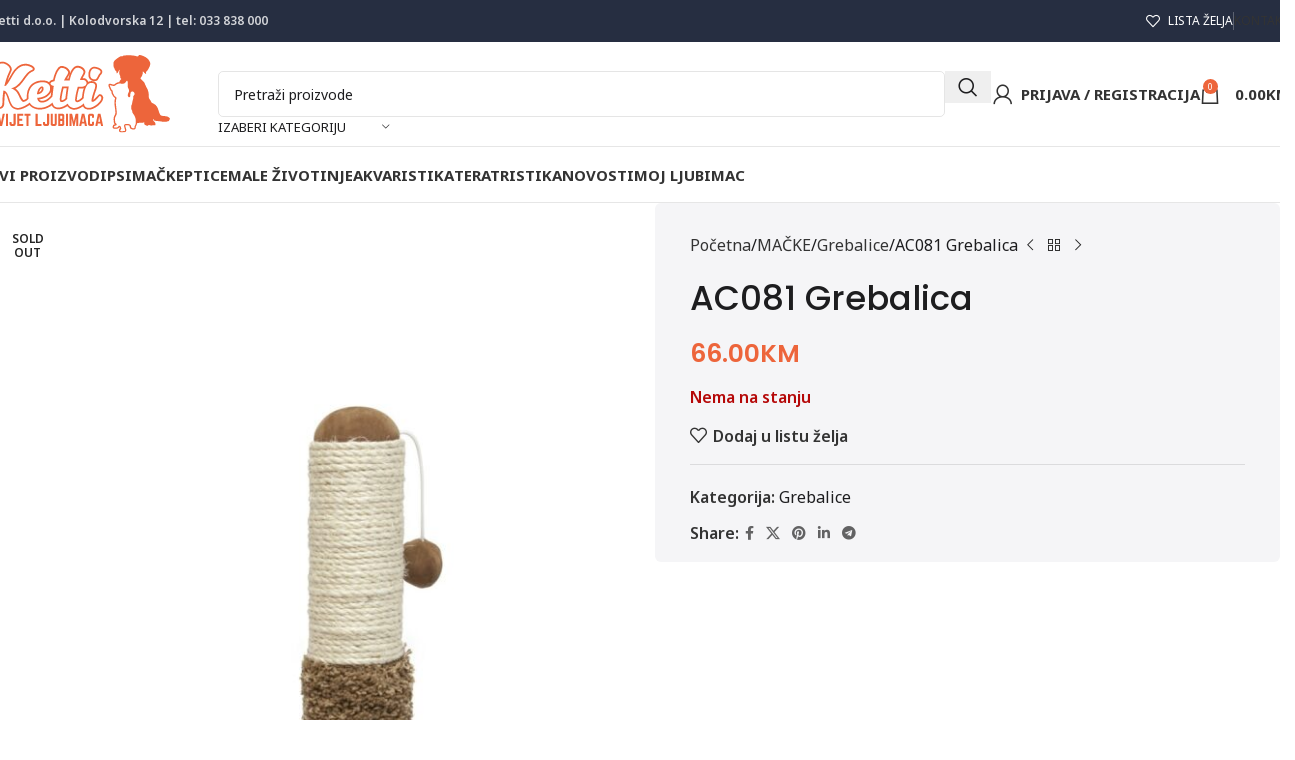

--- FILE ---
content_type: text/html; charset=UTF-8
request_url: https://svijetljubimaca.ba/proizvod/ac081-grebalica/
body_size: 34031
content:
<!DOCTYPE html>
<html lang="bs-BA">
<head><style>img.lazy{min-height:1px}</style><link href="https://svijetljubimaca.ba/wp-content/plugins/w3-total-cache/pub/js/lazyload.min.js" as="script">
	<meta charset="UTF-8">
	<link rel="profile" href="https://gmpg.org/xfn/11">
	<link rel="pingback" href="https://svijetljubimaca.ba/xmlrpc.php">

	<meta name='robots' content='index, follow, max-image-preview:large, max-snippet:-1, max-video-preview:-1' />
	<style>img:is([sizes="auto" i], [sizes^="auto," i]) { contain-intrinsic-size: 3000px 1500px }</style>
	
            <script data-no-defer="1" data-ezscrex="false" data-cfasync="false" data-pagespeed-no-defer data-cookieconsent="ignore">
                var ctPublicFunctions = {"_ajax_nonce":"6f7392bac7","_rest_nonce":"f6afa7a5d3","_ajax_url":"\/wp-admin\/admin-ajax.php","_rest_url":"https:\/\/svijetljubimaca.ba\/wp-json\/","data__cookies_type":"none","data__ajax_type":"rest","data__bot_detector_enabled":"1","data__frontend_data_log_enabled":1,"cookiePrefix":"","wprocket_detected":false,"host_url":"svijetljubimaca.ba","text__ee_click_to_select":"Click to select the whole data","text__ee_original_email":"The complete one is","text__ee_got_it":"Got it","text__ee_blocked":"Blocked","text__ee_cannot_connect":"Cannot connect","text__ee_cannot_decode":"Can not decode email. Unknown reason","text__ee_email_decoder":"CleanTalk email decoder","text__ee_wait_for_decoding":"The magic is on the way!","text__ee_decoding_process":"Please wait a few seconds while we decode the contact data."}
            </script>
        
            <script data-no-defer="1" data-ezscrex="false" data-cfasync="false" data-pagespeed-no-defer data-cookieconsent="ignore">
                var ctPublic = {"_ajax_nonce":"6f7392bac7","settings__forms__check_internal":"0","settings__forms__check_external":"0","settings__forms__force_protection":"0","settings__forms__search_test":"1","settings__data__bot_detector_enabled":"1","settings__sfw__anti_crawler":0,"blog_home":"https:\/\/svijetljubimaca.ba\/","pixel__setting":"3","pixel__enabled":true,"pixel__url":null,"data__email_check_before_post":"1","data__email_check_exist_post":"1","data__cookies_type":"none","data__key_is_ok":false,"data__visible_fields_required":true,"wl_brandname":"Anti-Spam by CleanTalk","wl_brandname_short":"CleanTalk","ct_checkjs_key":"533e48a6beca08f5e474be2483207f07f471f84327c88372e3f259c8d6c33294","emailEncoderPassKey":"176841ddb692b137bb1ac843f789a98b","bot_detector_forms_excluded":"W10=","advancedCacheExists":true,"varnishCacheExists":false,"wc_ajax_add_to_cart":true}
            </script>
        
<!-- Google Tag Manager for WordPress by gtm4wp.com -->
<script data-cfasync="false" data-pagespeed-no-defer>
	var gtm4wp_datalayer_name = "dataLayer";
	var dataLayer = dataLayer || [];
	const gtm4wp_use_sku_instead = false;
	const gtm4wp_currency = 'BAM';
	const gtm4wp_product_per_impression = 10;
	const gtm4wp_clear_ecommerce = false;
</script>
<!-- End Google Tag Manager for WordPress by gtm4wp.com -->
	<!-- This site is optimized with the Yoast SEO Premium plugin v25.7.1 (Yoast SEO v25.7) - https://yoast.com/wordpress/plugins/seo/ -->
	<title>AC081 Grebalica | Ketti Svijet ljubimaca - Pet Shop</title>
	<meta name="description" content="AC081 GREBALICA 25x21,5x45h cm" />
	<link rel="canonical" href="https://svijetljubimaca.ba/proizvod/ac081-grebalica/" />
	<meta property="og:locale" content="bs_BA" />
	<meta property="og:type" content="product" />
	<meta property="og:title" content="AC081 Grebalica" />
	<meta property="og:description" content="AC081 GREBALICA 25&#215;21,5x45h cm" />
	<meta property="og:url" content="https://svijetljubimaca.ba/proizvod/ac081-grebalica/" />
	<meta property="og:site_name" content="Ketti Svijet ljubimaca - Pet Shop" />
	<meta property="article:modified_time" content="2024-05-30T10:51:32+00:00" />
	<meta property="og:image" content="https://svijetljubimaca.ba/wp-content/uploads/2021/08/AC081.jpg" />
	<meta property="og:image:width" content="1024" />
	<meta property="og:image:height" content="1541" />
	<meta property="og:image:type" content="image/jpeg" />
	<meta name="twitter:card" content="summary_large_image" />
	<meta name="twitter:label1" content="Price" />
	<meta name="twitter:data1" content="66.00KM" />
	<meta name="twitter:label2" content="Availability" />
	<meta name="twitter:data2" content="Out of stock" />
	<script type="application/ld+json" class="yoast-schema-graph">{"@context":"https://schema.org","@graph":[{"@type":["WebPage","ItemPage"],"@id":"https://svijetljubimaca.ba/proizvod/ac081-grebalica/","url":"https://svijetljubimaca.ba/proizvod/ac081-grebalica/","name":"AC081 Grebalica | Ketti Svijet ljubimaca - Pet Shop","isPartOf":{"@id":"https://svijetljubimaca.ba/#website"},"primaryImageOfPage":{"@id":"https://svijetljubimaca.ba/proizvod/ac081-grebalica/#primaryimage"},"image":{"@id":"https://svijetljubimaca.ba/proizvod/ac081-grebalica/#primaryimage"},"thumbnailUrl":"https://svijetljubimaca.ba/wp-content/uploads/2021/08/AC081.jpg","breadcrumb":{"@id":"https://svijetljubimaca.ba/proizvod/ac081-grebalica/#breadcrumb"},"inLanguage":"bs-BA","potentialAction":{"@type":"BuyAction","target":"https://svijetljubimaca.ba/proizvod/ac081-grebalica/"}},{"@type":"ImageObject","inLanguage":"bs-BA","@id":"https://svijetljubimaca.ba/proizvod/ac081-grebalica/#primaryimage","url":"https://svijetljubimaca.ba/wp-content/uploads/2021/08/AC081.jpg","contentUrl":"https://svijetljubimaca.ba/wp-content/uploads/2021/08/AC081.jpg","width":1024,"height":1541},{"@type":"BreadcrumbList","@id":"https://svijetljubimaca.ba/proizvod/ac081-grebalica/#breadcrumb","itemListElement":[{"@type":"ListItem","position":1,"name":"Početna stranica","item":"https://svijetljubimaca.ba/"},{"@type":"ListItem","position":2,"name":"Trgovina","item":"https://svijetljubimaca.ba/trgovina/"},{"@type":"ListItem","position":3,"name":"AC081 Grebalica"}]},{"@type":"WebSite","@id":"https://svijetljubimaca.ba/#website","url":"https://svijetljubimaca.ba/","name":"Ketti d.o.o. Sarajevo","description":"Hrana i Oprema  za kućne ljubimce","publisher":{"@id":"https://svijetljubimaca.ba/#organization"},"potentialAction":[{"@type":"SearchAction","target":{"@type":"EntryPoint","urlTemplate":"https://svijetljubimaca.ba/?s={search_term_string}"},"query-input":{"@type":"PropertyValueSpecification","valueRequired":true,"valueName":"search_term_string"}}],"inLanguage":"bs-BA"},{"@type":"Organization","@id":"https://svijetljubimaca.ba/#organization","name":"Ketti d.o.o. Sarajevo","url":"https://svijetljubimaca.ba/","logo":{"@type":"ImageObject","inLanguage":"bs-BA","@id":"https://svijetljubimaca.ba/#/schema/logo/image/","url":"https://svijetljubimaca.ba/wp-content/uploads/2017/03/ketti-logo.png","contentUrl":"https://svijetljubimaca.ba/wp-content/uploads/2017/03/ketti-logo.png","width":1352,"height":684,"caption":"Ketti d.o.o. Sarajevo"},"image":{"@id":"https://svijetljubimaca.ba/#/schema/logo/image/"},"sameAs":["https://www.facebook.com/svijetljubimaca.ba"]}]}</script>
	<meta property="product:price:amount" content="66.00" />
	<meta property="product:price:currency" content="BAM" />
	<meta property="og:availability" content="out of stock" />
	<meta property="product:availability" content="out of stock" />
	<meta property="product:condition" content="new" />
	<!-- / Yoast SEO Premium plugin. -->


<link rel='dns-prefetch' href='//moderate.cleantalk.org' />
<link rel='dns-prefetch' href='//www.googletagmanager.com' />
<link rel='dns-prefetch' href='//fonts.googleapis.com' />
<style id='safe-svg-svg-icon-style-inline-css' type='text/css'>
.safe-svg-cover{text-align:center}.safe-svg-cover .safe-svg-inside{display:inline-block;max-width:100%}.safe-svg-cover svg{fill:currentColor;height:100%;max-height:100%;max-width:100%;width:100%}

</style>
<link rel='stylesheet' id='pb_animate-css' href='https://svijetljubimaca.ba/wp-content/plugins/ays-popup-box/public/css/animate.css?ver=5.4.9' type='text/css' media='all' />
<link rel='stylesheet' id='cleantalk-public-css-css' href='https://svijetljubimaca.ba/wp-content/plugins/cleantalk-spam-protect/css/cleantalk-public.min.css?ver=6.62_1756132966' type='text/css' media='all' />
<link rel='stylesheet' id='cleantalk-email-decoder-css-css' href='https://svijetljubimaca.ba/wp-content/plugins/cleantalk-spam-protect/css/cleantalk-email-decoder.min.css?ver=6.62_1756132966' type='text/css' media='all' />
<style id='woocommerce-inline-inline-css' type='text/css'>
.woocommerce form .form-row .required { visibility: visible; }
</style>
<link rel='stylesheet' id='js_composer_front-css' href='https://svijetljubimaca.ba/wp-content/plugins/js_composer/assets/css/js_composer.min.css?ver=8.6.1' type='text/css' media='all' />
<link rel='stylesheet' id='wd-style-base-css' href='https://svijetljubimaca.ba/wp-content/themes/woodmart/css/parts/base.min.css?ver=8.2.7' type='text/css' media='all' />
<link rel='stylesheet' id='wd-helpers-wpb-elem-css' href='https://svijetljubimaca.ba/wp-content/themes/woodmart/css/parts/helpers-wpb-elem.min.css?ver=8.2.7' type='text/css' media='all' />
<link rel='stylesheet' id='wd-wpbakery-base-css' href='https://svijetljubimaca.ba/wp-content/themes/woodmart/css/parts/int-wpb-base.min.css?ver=8.2.7' type='text/css' media='all' />
<link rel='stylesheet' id='wd-wpbakery-base-deprecated-css' href='https://svijetljubimaca.ba/wp-content/themes/woodmart/css/parts/int-wpb-base-deprecated.min.css?ver=8.2.7' type='text/css' media='all' />
<link rel='stylesheet' id='wd-woocommerce-base-css' href='https://svijetljubimaca.ba/wp-content/themes/woodmart/css/parts/woocommerce-base.min.css?ver=8.2.7' type='text/css' media='all' />
<link rel='stylesheet' id='wd-mod-star-rating-css' href='https://svijetljubimaca.ba/wp-content/themes/woodmart/css/parts/mod-star-rating.min.css?ver=8.2.7' type='text/css' media='all' />
<link rel='stylesheet' id='wd-woocommerce-block-notices-css' href='https://svijetljubimaca.ba/wp-content/themes/woodmart/css/parts/woo-mod-block-notices.min.css?ver=8.2.7' type='text/css' media='all' />
<link rel='stylesheet' id='wd-woo-mod-quantity-css' href='https://svijetljubimaca.ba/wp-content/themes/woodmart/css/parts/woo-mod-quantity.min.css?ver=8.2.7' type='text/css' media='all' />
<link rel='stylesheet' id='wd-woo-single-prod-el-base-css' href='https://svijetljubimaca.ba/wp-content/themes/woodmart/css/parts/woo-single-prod-el-base.min.css?ver=8.2.7' type='text/css' media='all' />
<link rel='stylesheet' id='wd-woo-mod-stock-status-css' href='https://svijetljubimaca.ba/wp-content/themes/woodmart/css/parts/woo-mod-stock-status.min.css?ver=8.2.7' type='text/css' media='all' />
<link rel='stylesheet' id='wd-woo-mod-shop-attributes-css' href='https://svijetljubimaca.ba/wp-content/themes/woodmart/css/parts/woo-mod-shop-attributes.min.css?ver=8.2.7' type='text/css' media='all' />
<link rel='stylesheet' id='wd-opt-carousel-disable-css' href='https://svijetljubimaca.ba/wp-content/themes/woodmart/css/parts/opt-carousel-disable.min.css?ver=8.2.7' type='text/css' media='all' />
<link rel='stylesheet' id='wd-header-base-css' href='https://svijetljubimaca.ba/wp-content/themes/woodmart/css/parts/header-base.min.css?ver=8.2.7' type='text/css' media='all' />
<link rel='stylesheet' id='wd-mod-tools-css' href='https://svijetljubimaca.ba/wp-content/themes/woodmart/css/parts/mod-tools.min.css?ver=8.2.7' type='text/css' media='all' />
<link rel='stylesheet' id='wd-header-elements-base-css' href='https://svijetljubimaca.ba/wp-content/themes/woodmart/css/parts/header-el-base.min.css?ver=8.2.7' type='text/css' media='all' />
<link rel='stylesheet' id='wd-social-icons-css' href='https://svijetljubimaca.ba/wp-content/themes/woodmart/css/parts/el-social-icons.min.css?ver=8.2.7' type='text/css' media='all' />
<link rel='stylesheet' id='wd-header-search-css' href='https://svijetljubimaca.ba/wp-content/themes/woodmart/css/parts/header-el-search.min.css?ver=8.2.7' type='text/css' media='all' />
<link rel='stylesheet' id='wd-header-search-form-css' href='https://svijetljubimaca.ba/wp-content/themes/woodmart/css/parts/header-el-search-form.min.css?ver=8.2.7' type='text/css' media='all' />
<link rel='stylesheet' id='wd-wd-search-form-css' href='https://svijetljubimaca.ba/wp-content/themes/woodmart/css/parts/wd-search-form.min.css?ver=8.2.7' type='text/css' media='all' />
<link rel='stylesheet' id='wd-wd-search-results-css' href='https://svijetljubimaca.ba/wp-content/themes/woodmart/css/parts/wd-search-results.min.css?ver=8.2.7' type='text/css' media='all' />
<link rel='stylesheet' id='wd-wd-search-dropdown-css' href='https://svijetljubimaca.ba/wp-content/themes/woodmart/css/parts/wd-search-dropdown.min.css?ver=8.2.7' type='text/css' media='all' />
<link rel='stylesheet' id='wd-wd-search-cat-css' href='https://svijetljubimaca.ba/wp-content/themes/woodmart/css/parts/wd-search-cat.min.css?ver=8.2.7' type='text/css' media='all' />
<link rel='stylesheet' id='wd-woo-mod-login-form-css' href='https://svijetljubimaca.ba/wp-content/themes/woodmart/css/parts/woo-mod-login-form.min.css?ver=8.2.7' type='text/css' media='all' />
<link rel='stylesheet' id='wd-header-my-account-css' href='https://svijetljubimaca.ba/wp-content/themes/woodmart/css/parts/header-el-my-account.min.css?ver=8.2.7' type='text/css' media='all' />
<link rel='stylesheet' id='wd-header-cart-side-css' href='https://svijetljubimaca.ba/wp-content/themes/woodmart/css/parts/header-el-cart-side.min.css?ver=8.2.7' type='text/css' media='all' />
<link rel='stylesheet' id='wd-header-cart-css' href='https://svijetljubimaca.ba/wp-content/themes/woodmart/css/parts/header-el-cart.min.css?ver=8.2.7' type='text/css' media='all' />
<link rel='stylesheet' id='wd-widget-shopping-cart-css' href='https://svijetljubimaca.ba/wp-content/themes/woodmart/css/parts/woo-widget-shopping-cart.min.css?ver=8.2.7' type='text/css' media='all' />
<link rel='stylesheet' id='wd-widget-product-list-css' href='https://svijetljubimaca.ba/wp-content/themes/woodmart/css/parts/woo-widget-product-list.min.css?ver=8.2.7' type='text/css' media='all' />
<link rel='stylesheet' id='wd-header-mobile-nav-dropdown-css' href='https://svijetljubimaca.ba/wp-content/themes/woodmart/css/parts/header-el-mobile-nav-dropdown.min.css?ver=8.2.7' type='text/css' media='all' />
<link rel='stylesheet' id='wd-page-title-css' href='https://svijetljubimaca.ba/wp-content/themes/woodmart/css/parts/page-title.min.css?ver=8.2.7' type='text/css' media='all' />
<link rel='stylesheet' id='wd-woo-single-prod-predefined-css' href='https://svijetljubimaca.ba/wp-content/themes/woodmart/css/parts/woo-single-prod-predefined.min.css?ver=8.2.7' type='text/css' media='all' />
<link rel='stylesheet' id='wd-woo-single-prod-and-quick-view-predefined-css' href='https://svijetljubimaca.ba/wp-content/themes/woodmart/css/parts/woo-single-prod-and-quick-view-predefined.min.css?ver=8.2.7' type='text/css' media='all' />
<link rel='stylesheet' id='wd-woo-single-prod-el-tabs-predefined-css' href='https://svijetljubimaca.ba/wp-content/themes/woodmart/css/parts/woo-single-prod-el-tabs-predefined.min.css?ver=8.2.7' type='text/css' media='all' />
<link rel='stylesheet' id='wd-woo-single-prod-opt-base-css' href='https://svijetljubimaca.ba/wp-content/themes/woodmart/css/parts/woo-single-prod-opt-base.min.css?ver=8.2.7' type='text/css' media='all' />
<link rel='stylesheet' id='wd-woo-single-prod-el-gallery-css' href='https://svijetljubimaca.ba/wp-content/themes/woodmart/css/parts/woo-single-prod-el-gallery.min.css?ver=8.2.7' type='text/css' media='all' />
<link rel='stylesheet' id='wd-woo-single-prod-el-gallery-opt-thumb-left-desktop-css' href='https://svijetljubimaca.ba/wp-content/themes/woodmart/css/parts/woo-single-prod-el-gallery-opt-thumb-left-desktop.min.css?ver=8.2.7' type='text/css' media='all' />
<link rel='stylesheet' id='wd-swiper-css' href='https://svijetljubimaca.ba/wp-content/themes/woodmart/css/parts/lib-swiper.min.css?ver=8.2.7' type='text/css' media='all' />
<link rel='stylesheet' id='wd-woo-mod-product-labels-css' href='https://svijetljubimaca.ba/wp-content/themes/woodmart/css/parts/woo-mod-product-labels.min.css?ver=8.2.7' type='text/css' media='all' />
<link rel='stylesheet' id='wd-woo-mod-product-labels-round-css' href='https://svijetljubimaca.ba/wp-content/themes/woodmart/css/parts/woo-mod-product-labels-round.min.css?ver=8.2.7' type='text/css' media='all' />
<link rel='stylesheet' id='wd-swiper-arrows-css' href='https://svijetljubimaca.ba/wp-content/themes/woodmart/css/parts/lib-swiper-arrows.min.css?ver=8.2.7' type='text/css' media='all' />
<link rel='stylesheet' id='wd-photoswipe-css' href='https://svijetljubimaca.ba/wp-content/themes/woodmart/css/parts/lib-photoswipe.min.css?ver=8.2.7' type='text/css' media='all' />
<link rel='stylesheet' id='wd-woo-single-prod-el-navigation-css' href='https://svijetljubimaca.ba/wp-content/themes/woodmart/css/parts/woo-single-prod-el-navigation.min.css?ver=8.2.7' type='text/css' media='all' />
<link rel='stylesheet' id='wd-tabs-css' href='https://svijetljubimaca.ba/wp-content/themes/woodmart/css/parts/el-tabs.min.css?ver=8.2.7' type='text/css' media='all' />
<link rel='stylesheet' id='wd-woo-single-prod-el-tabs-opt-layout-tabs-css' href='https://svijetljubimaca.ba/wp-content/themes/woodmart/css/parts/woo-single-prod-el-tabs-opt-layout-tabs.min.css?ver=8.2.7' type='text/css' media='all' />
<link rel='stylesheet' id='wd-accordion-css' href='https://svijetljubimaca.ba/wp-content/themes/woodmart/css/parts/el-accordion.min.css?ver=8.2.7' type='text/css' media='all' />
<link rel='stylesheet' id='wd-accordion-elem-wpb-css' href='https://svijetljubimaca.ba/wp-content/themes/woodmart/css/parts/el-accordion-wpb-elem.min.css?ver=8.2.7' type='text/css' media='all' />
<link rel='stylesheet' id='wd-woo-single-prod-el-reviews-css' href='https://svijetljubimaca.ba/wp-content/themes/woodmart/css/parts/woo-single-prod-el-reviews.min.css?ver=8.2.7' type='text/css' media='all' />
<link rel='stylesheet' id='wd-woo-single-prod-el-reviews-style-1-css' href='https://svijetljubimaca.ba/wp-content/themes/woodmart/css/parts/woo-single-prod-el-reviews-style-1.min.css?ver=8.2.7' type='text/css' media='all' />
<link rel='stylesheet' id='wd-post-types-mod-comments-css' href='https://svijetljubimaca.ba/wp-content/themes/woodmart/css/parts/post-types-mod-comments.min.css?ver=8.2.7' type='text/css' media='all' />
<link rel='stylesheet' id='wd-product-loop-css' href='https://svijetljubimaca.ba/wp-content/themes/woodmart/css/parts/woo-product-loop.min.css?ver=8.2.7' type='text/css' media='all' />
<link rel='stylesheet' id='wd-product-loop-fw-button-css' href='https://svijetljubimaca.ba/wp-content/themes/woodmart/css/parts/woo-prod-loop-fw-button.min.css?ver=8.2.7' type='text/css' media='all' />
<link rel='stylesheet' id='wd-woo-mod-add-btn-replace-css' href='https://svijetljubimaca.ba/wp-content/themes/woodmart/css/parts/woo-mod-add-btn-replace.min.css?ver=8.2.7' type='text/css' media='all' />
<link rel='stylesheet' id='wd-mod-more-description-css' href='https://svijetljubimaca.ba/wp-content/themes/woodmart/css/parts/mod-more-description.min.css?ver=8.2.7' type='text/css' media='all' />
<link rel='stylesheet' id='wd-woo-opt-stretch-cont-css' href='https://svijetljubimaca.ba/wp-content/themes/woodmart/css/parts/woo-opt-stretch-cont.min.css?ver=8.2.7' type='text/css' media='all' />
<link rel='stylesheet' id='wd-mfp-popup-css' href='https://svijetljubimaca.ba/wp-content/themes/woodmart/css/parts/lib-magnific-popup.min.css?ver=8.2.7' type='text/css' media='all' />
<link rel='stylesheet' id='wd-swiper-pagin-css' href='https://svijetljubimaca.ba/wp-content/themes/woodmart/css/parts/lib-swiper-pagin.min.css?ver=8.2.7' type='text/css' media='all' />
<link rel='stylesheet' id='wd-widget-collapse-css' href='https://svijetljubimaca.ba/wp-content/themes/woodmart/css/parts/opt-widget-collapse.min.css?ver=8.2.7' type='text/css' media='all' />
<link rel='stylesheet' id='wd-footer-base-css' href='https://svijetljubimaca.ba/wp-content/themes/woodmart/css/parts/footer-base.min.css?ver=8.2.7' type='text/css' media='all' />
<link rel='stylesheet' id='wd-scroll-top-css' href='https://svijetljubimaca.ba/wp-content/themes/woodmart/css/parts/opt-scrolltotop.min.css?ver=8.2.7' type='text/css' media='all' />
<link rel='stylesheet' id='wd-header-my-account-sidebar-css' href='https://svijetljubimaca.ba/wp-content/themes/woodmart/css/parts/header-el-my-account-sidebar.min.css?ver=8.2.7' type='text/css' media='all' />
<link rel='stylesheet' id='wd-bottom-toolbar-css' href='https://svijetljubimaca.ba/wp-content/themes/woodmart/css/parts/opt-bottom-toolbar.min.css?ver=8.2.7' type='text/css' media='all' />
<link rel='stylesheet' id='xts-google-fonts-css' href='https://fonts.googleapis.com/css?family=Noto+Sans%3A400%2C600%2C700%7CPoppins%3A400%2C600%2C500%2C900%2C700&#038;ver=8.2.7' type='text/css' media='all' />
<script type="text/javascript" src="https://svijetljubimaca.ba/wp-includes/js/jquery/jquery.min.js?ver=3.7.1" id="jquery-core-js"></script>
<script type="text/javascript" id="ays-pb-js-extra">
/* <![CDATA[ */
var pbLocalizeObj = {"ajax":"https:\/\/svijetljubimaca.ba\/wp-admin\/admin-ajax.php","seconds":"seconds","thisWillClose":"This will close in","icons":{"close_icon":"<svg class=\"ays_pb_material_close_icon\" xmlns=\"https:\/\/www.w3.org\/2000\/svg\" height=\"36px\" viewBox=\"0 0 24 24\" width=\"36px\" fill=\"#000000\" alt=\"Pop-up Close\"><path d=\"M0 0h24v24H0z\" fill=\"none\"\/><path d=\"M19 6.41L17.59 5 12 10.59 6.41 5 5 6.41 10.59 12 5 17.59 6.41 19 12 13.41 17.59 19 19 17.59 13.41 12z\"\/><\/svg>","close_circle_icon":"<svg class=\"ays_pb_material_close_circle_icon\" xmlns=\"https:\/\/www.w3.org\/2000\/svg\" height=\"24\" viewBox=\"0 0 24 24\" width=\"36\" alt=\"Pop-up Close\"><path d=\"M0 0h24v24H0z\" fill=\"none\"\/><path d=\"M12 2C6.47 2 2 6.47 2 12s4.47 10 10 10 10-4.47 10-10S17.53 2 12 2zm5 13.59L15.59 17 12 13.41 8.41 17 7 15.59 10.59 12 7 8.41 8.41 7 12 10.59 15.59 7 17 8.41 13.41 12 17 15.59z\"\/><\/svg>","volume_up_icon":"<svg class=\"ays_pb_fa_volume\" xmlns=\"https:\/\/www.w3.org\/2000\/svg\" height=\"24\" viewBox=\"0 0 24 24\" width=\"36\"><path d=\"M0 0h24v24H0z\" fill=\"none\"\/><path d=\"M3 9v6h4l5 5V4L7 9H3zm13.5 3c0-1.77-1.02-3.29-2.5-4.03v8.05c1.48-.73 2.5-2.25 2.5-4.02zM14 3.23v2.06c2.89.86 5 3.54 5 6.71s-2.11 5.85-5 6.71v2.06c4.01-.91 7-4.49 7-8.77s-2.99-7.86-7-8.77z\"\/><\/svg>","volume_mute_icon":"<svg xmlns=\"https:\/\/www.w3.org\/2000\/svg\" height=\"24\" viewBox=\"0 0 24 24\" width=\"24\"><path d=\"M0 0h24v24H0z\" fill=\"none\"\/><path d=\"M7 9v6h4l5 5V4l-5 5H7z\"\/><\/svg>"}};
/* ]]> */
</script>
<script type="text/javascript" src="https://svijetljubimaca.ba/wp-content/plugins/ays-popup-box/public/js/ays-pb-public.js?ver=5.4.9" id="ays-pb-js"></script>
<script type="text/javascript" src="https://svijetljubimaca.ba/wp-content/plugins/cleantalk-spam-protect/js/apbct-public-bundle.min.js?ver=6.62_1756132966" id="apbct-public-bundle.min-js-js"></script>
<script type="text/javascript" src="https://moderate.cleantalk.org/ct-bot-detector-wrapper.js?ver=6.62" id="ct_bot_detector-js" defer="defer" data-wp-strategy="defer"></script>
<script type="text/javascript" src="https://svijetljubimaca.ba/wp-content/plugins/woocommerce/assets/js/jquery-blockui/jquery.blockUI.min.js?ver=2.7.0-wc.10.1.1" id="jquery-blockui-js" data-wp-strategy="defer"></script>
<script type="text/javascript" id="wc-add-to-cart-js-extra">
/* <![CDATA[ */
var wc_add_to_cart_params = {"ajax_url":"\/wp-admin\/admin-ajax.php","wc_ajax_url":"\/?wc-ajax=%%endpoint%%","i18n_view_cart":"Vidi korpu","cart_url":"https:\/\/svijetljubimaca.ba\/korpa\/","is_cart":"","cart_redirect_after_add":"no"};
/* ]]> */
</script>
<script type="text/javascript" src="https://svijetljubimaca.ba/wp-content/plugins/woocommerce/assets/js/frontend/add-to-cart.min.js?ver=10.1.1" id="wc-add-to-cart-js" data-wp-strategy="defer"></script>
<script type="text/javascript" src="https://svijetljubimaca.ba/wp-content/plugins/woocommerce/assets/js/zoom/jquery.zoom.min.js?ver=1.7.21-wc.10.1.1" id="zoom-js" defer="defer" data-wp-strategy="defer"></script>
<script type="text/javascript" id="wc-single-product-js-extra">
/* <![CDATA[ */
var wc_single_product_params = {"i18n_required_rating_text":"Molimo odaberite svoju ocjenu","i18n_rating_options":["1 of 5 stars","2 of 5 stars","3 of 5 stars","4 of 5 stars","5 of 5 stars"],"i18n_product_gallery_trigger_text":"View full-screen image gallery","review_rating_required":"yes","flexslider":{"rtl":false,"animation":"slide","smoothHeight":true,"directionNav":false,"controlNav":"thumbnails","slideshow":false,"animationSpeed":500,"animationLoop":false,"allowOneSlide":false},"zoom_enabled":"","zoom_options":[],"photoswipe_enabled":"","photoswipe_options":{"shareEl":false,"closeOnScroll":false,"history":false,"hideAnimationDuration":0,"showAnimationDuration":0},"flexslider_enabled":""};
/* ]]> */
</script>
<script type="text/javascript" src="https://svijetljubimaca.ba/wp-content/plugins/woocommerce/assets/js/frontend/single-product.min.js?ver=10.1.1" id="wc-single-product-js" defer="defer" data-wp-strategy="defer"></script>
<script type="text/javascript" src="https://svijetljubimaca.ba/wp-content/plugins/woocommerce/assets/js/js-cookie/js.cookie.min.js?ver=2.1.4-wc.10.1.1" id="js-cookie-js" data-wp-strategy="defer"></script>
<script type="text/javascript" src="https://svijetljubimaca.ba/wp-content/plugins/js_composer/assets/js/vendors/woocommerce-add-to-cart.js?ver=8.6.1" id="vc_woocommerce-add-to-cart-js-js"></script>

<!-- Google tag (gtag.js) snippet added by Site Kit -->
<!-- Google Analytics snippet added by Site Kit -->
<script type="text/javascript" src="https://www.googletagmanager.com/gtag/js?id=GT-M6JGZBXQ" id="google_gtagjs-js" async></script>
<script type="text/javascript" id="google_gtagjs-js-after">
/* <![CDATA[ */
window.dataLayer = window.dataLayer || [];function gtag(){dataLayer.push(arguments);}
gtag("set","linker",{"domains":["svijetljubimaca.ba"]});
gtag("js", new Date());
gtag("set", "developer_id.dZTNiMT", true);
gtag("config", "GT-M6JGZBXQ");
 window._googlesitekit = window._googlesitekit || {}; window._googlesitekit.throttledEvents = []; window._googlesitekit.gtagEvent = (name, data) => { var key = JSON.stringify( { name, data } ); if ( !! window._googlesitekit.throttledEvents[ key ] ) { return; } window._googlesitekit.throttledEvents[ key ] = true; setTimeout( () => { delete window._googlesitekit.throttledEvents[ key ]; }, 5 ); gtag( "event", name, { ...data, event_source: "site-kit" } ); }; 
/* ]]> */
</script>
<script type="text/javascript" src="https://svijetljubimaca.ba/wp-content/themes/woodmart/js/libs/device.min.js?ver=8.2.7" id="wd-device-library-js"></script>
<script type="text/javascript" src="https://svijetljubimaca.ba/wp-content/themes/woodmart/js/scripts/global/scrollBar.min.js?ver=8.2.7" id="wd-scrollbar-js"></script>
<script></script><meta name="generator" content="Site Kit by Google 1.159.0" />
<!-- Google Tag Manager for WordPress by gtm4wp.com -->
<!-- GTM Container placement set to automatic -->
<script data-cfasync="false" data-pagespeed-no-defer>
	var dataLayer_content = {"pagePostType":"product","pagePostType2":"single-product","pagePostAuthor":"Karmen","productRatingCounts":[],"productAverageRating":0,"productReviewCount":0,"productType":"simple","productIsVariable":0};
	dataLayer.push( dataLayer_content );
</script>
<script data-cfasync="false" data-pagespeed-no-defer>
(function(w,d,s,l,i){w[l]=w[l]||[];w[l].push({'gtm.start':
new Date().getTime(),event:'gtm.js'});var f=d.getElementsByTagName(s)[0],
j=d.createElement(s),dl=l!='dataLayer'?'&l='+l:'';j.async=true;j.src=
'//www.googletagmanager.com/gtm.js?id='+i+dl;f.parentNode.insertBefore(j,f);
})(window,document,'script','dataLayer','GTM-T3VVGXS');
</script>
<!-- End Google Tag Manager for WordPress by gtm4wp.com -->					<meta name="viewport" content="width=device-width, initial-scale=1.0, maximum-scale=1.0, user-scalable=no">
										<noscript><style>.woocommerce-product-gallery{ opacity: 1 !important; }</style></noscript>
	<meta name="generator" content="Powered by WPBakery Page Builder - drag and drop page builder for WordPress."/>
<link rel="icon" href="https://svijetljubimaca.ba/wp-content/uploads/2017/03/cropped-ketti-logo-60x60.png" sizes="32x32" />
<link rel="icon" href="https://svijetljubimaca.ba/wp-content/uploads/2017/03/cropped-ketti-logo-300x300.png" sizes="192x192" />
<link rel="apple-touch-icon" href="https://svijetljubimaca.ba/wp-content/uploads/2017/03/cropped-ketti-logo-300x300.png" />
<meta name="msapplication-TileImage" content="https://svijetljubimaca.ba/wp-content/uploads/2017/03/cropped-ketti-logo-300x300.png" />
<style>
		
		</style><noscript><style> .wpb_animate_when_almost_visible { opacity: 1; }</style></noscript>			<style id="wd-style-default_header-css" data-type="wd-style-default_header">
				:root{
	--wd-top-bar-h: 42px;
	--wd-top-bar-sm-h: .00001px;
	--wd-top-bar-sticky-h: .00001px;
	--wd-top-bar-brd-w: .00001px;

	--wd-header-general-h: 104px;
	--wd-header-general-sm-h: 60px;
	--wd-header-general-sticky-h: .00001px;
	--wd-header-general-brd-w: 1px;

	--wd-header-bottom-h: 55px;
	--wd-header-bottom-sm-h: 50px;
	--wd-header-bottom-sticky-h: .00001px;
	--wd-header-bottom-brd-w: 1px;

	--wd-header-clone-h: .00001px;

	--wd-header-brd-w: calc(var(--wd-top-bar-brd-w) + var(--wd-header-general-brd-w) + var(--wd-header-bottom-brd-w));
	--wd-header-h: calc(var(--wd-top-bar-h) + var(--wd-header-general-h) + var(--wd-header-bottom-h) + var(--wd-header-brd-w));
	--wd-header-sticky-h: calc(var(--wd-top-bar-sticky-h) + var(--wd-header-general-sticky-h) + var(--wd-header-bottom-sticky-h) + var(--wd-header-clone-h) + var(--wd-header-brd-w));
	--wd-header-sm-h: calc(var(--wd-top-bar-sm-h) + var(--wd-header-general-sm-h) + var(--wd-header-bottom-sm-h) + var(--wd-header-brd-w));
}

.whb-top-bar .wd-dropdown {
	margin-top: 1px;
}

.whb-top-bar .wd-dropdown:after {
	height: 11px;
}




:root:has(.whb-general-header.whb-border-boxed) {
	--wd-header-general-brd-w: .00001px;
}

@media (max-width: 1024px) {
:root:has(.whb-general-header.whb-hidden-mobile) {
	--wd-header-general-brd-w: .00001px;
}
}

:root:has(.whb-header-bottom.whb-border-boxed) {
	--wd-header-bottom-brd-w: .00001px;
}

@media (max-width: 1024px) {
:root:has(.whb-header-bottom.whb-hidden-mobile) {
	--wd-header-bottom-brd-w: .00001px;
}
}

.whb-header-bottom .wd-dropdown {
	margin-top: 7.5px;
}

.whb-header-bottom .wd-dropdown:after {
	height: 17.5px;
}



		
.whb-top-bar {
	background-color: rgba(38, 46, 65, 1);border-color: rgba(242, 242, 242, 1);border-bottom-width: 0px;border-bottom-style: solid;
}

.whb-ghzmc55ljuo4oqu6ssne form.searchform {
	--wd-form-height: 46px;
}
.whb-general-header {
	border-color: rgba(230, 230, 230, 1);border-bottom-width: 1px;border-bottom-style: solid;
}

.whb-dg8zox0wz0z57sdkgw00 form.searchform {
	--wd-form-height: 42px;
}
.whb-header-bottom {
	border-color: rgba(230, 230, 230, 1);border-bottom-width: 1px;border-bottom-style: solid;
}
			</style>
						<style id="wd-style-theme_settings_default-css" data-type="wd-style-theme_settings_default">
				@font-face {
	font-weight: normal;
	font-style: normal;
	font-family: "woodmart-font";
	src: url("//svijetljubimaca.ba/wp-content/themes/woodmart/fonts/woodmart-font-1-400.woff2?v=8.2.7") format("woff2");
}

:root {
	--wd-text-font: "Noto Sans", Arial, Helvetica, sans-serif;
	--wd-text-font-weight: 400;
	--wd-text-color: rgb(29,29,31);
	--wd-text-font-size: 16px;
	--wd-title-font: "Poppins", Arial, Helvetica, sans-serif;
	--wd-title-font-weight: 600;
	--wd-title-color: rgb(29,29,31);
	--wd-entities-title-font: "Poppins", Arial, Helvetica, sans-serif;
	--wd-entities-title-font-weight: 500;
	--wd-entities-title-color: rgb(29,29,31);
	--wd-entities-title-color-hover: rgb(51 51 51 / 65%);
	--wd-alternative-font: "Noto Sans", Arial, Helvetica, sans-serif;
	--wd-widget-title-font: "Poppins", Arial, Helvetica, sans-serif;
	--wd-widget-title-font-weight: 600;
	--wd-widget-title-transform: uppercase;
	--wd-widget-title-color: rgb(29,29,31);
	--wd-widget-title-font-size: 16px;
	--wd-header-el-font: "Noto Sans", Arial, Helvetica, sans-serif;
	--wd-header-el-font-weight: 700;
	--wd-header-el-transform: uppercase;
	--wd-header-el-font-size: 15px;
	--wd-brd-radius: 10px;
	--wd-primary-color: #ED653B;
	--wd-alternative-color: #fbbc34;
	--wd-link-color: #333333;
	--wd-link-color-hover: #242424;
	--btn-default-bgcolor: #f7f7f7;
	--btn-default-bgcolor-hover: #efefef;
	--btn-accented-bgcolor: rgb(236,103,10);
	--btn-accented-bgcolor-hover: #74a32f;
	--wd-form-brd-width: 1px;
	--notices-success-bg: #459647;
	--notices-success-color: #fff;
	--notices-warning-bg: #E0B252;
	--notices-warning-color: #fff;
}
.wd-popup.wd-age-verify {
	--wd-popup-width: 500px;
}
.wd-popup.wd-promo-popup {
	background-color: #111111;
	background-image: none;
	background-repeat: no-repeat;
	background-size: contain;
	background-position: left center;
	--wd-popup-width: 800px;
}
:is(.woodmart-woocommerce-layered-nav, .wd-product-category-filter) .wd-scroll-content {
	max-height: 223px;
}
.wd-page-title {
	background-color: #0a0a0a;
	background-image: none;
	background-size: cover;
	background-position: center center;
}
.wd-footer {
	background-color: rgb(245,245,247);
	background-image: none;
}
#home_section_3 .wd-tabs.tabs-design-simple .wd-tabs-header:before, #home_section_4:before , #home_section_5 .wd-tabs.tabs-design-simple .wd-tabs-header:before  {
	font-family: "Poppins", Arial, Helvetica, sans-serif;
	font-weight: 900;
	font-size: 84px;
	text-transform: uppercase;
	color: rgb(245,245,247);
}
#home_section_1 .banner-title, #home_section_1_mobile .banner-title {
	font-family: "Poppins", Arial, Helvetica, sans-serif;
	font-weight: 700;
}
.wd-popup.popup-quick-view {
	--wd-popup-width: 920px;
}
:root{
--wd-container-w: 1400px;
--wd-form-brd-radius: 5px;
--btn-default-color: #333;
--btn-default-color-hover: #333;
--btn-accented-color: #fff;
--btn-accented-color-hover: #fff;
--btn-default-brd-radius: 5px;
--btn-default-box-shadow: none;
--btn-default-box-shadow-hover: none;
--btn-accented-brd-radius: 5px;
--btn-accented-box-shadow: none;
--btn-accented-box-shadow-hover: none;
}

@media (min-width: 1400px) {
[data-vc-full-width]:not([data-vc-stretch-content]),
:is(.vc_section, .vc_row).wd-section-stretch {
padding-left: calc((100vw - 1400px - var(--wd-sticky-nav-w) - var(--wd-scroll-w)) / 2);
padding-right: calc((100vw - 1400px - var(--wd-sticky-nav-w) - var(--wd-scroll-w)) / 2);
}
}


.product-loop-sku-label {
	    margin-top: 8px;
    font-size: 14px;
    color: #555;
    font-weight: 600;
}



/* BLOG Pages Grid CSS */

.blog-design-masonry.blog-style-shadow :is(.post-img-wrapp,.entry-thumbnail img) {
    height: 244px;
    object-fit: cover;
}

/* HOMEPAGE Sections CSS */

#home_section_1 .vc_column-inner,
#home_section_1_2 .vc_column-inner,
#home_section_1_tablet_pro .vc_column-inner,
#home_section_2_inner .vc_column-inner,
#home_section_4_inner .vc_column-inner,
#home_section_6_inner .vc_column-inner,
#home_section_7_inner .vc_column-inner {
  padding: 0;
}

#home_section_1,
#home_section_1_2,
#home_section_1_tablet_pro,
#home_section_2_inner,
#home_section_4_inner,
#home_section_6_inner,
#home_section_7_inner {
  padding: 0 15px;
}

#home_section_2_inner .wd-info-box {
  margin-bottom: 0 !important;
  border-radius: 0.375rem 0.375rem 0 0 !important;
}

#home_section_2_inner .info-box-title {
  display: flex;
  align-items: center;
  margin-bottom: 0;
}

#home_section_2_inner .wd-text-block {
  margin-bottom: 0 !important;
  border-radius: 0 0 0.375rem 0.375rem !important;
  background-color: #f5f5f7 !important;
}

#home_section_2_inner .wd-text-block a {
  text-decoration: underline !important;
  color: #1d1d1f !important;
}

#home_section_2_inner .wd-info-box {
  background-position: center !important;
  background-repeat: no-repeat !important;
  background-size: cover !important;
}

/* HOMEPAGE Banners CSS */
#home_section_1 .promo-banner,
#home_section_1_2 .promo-banner,
#home_section_4 .promo-banner,
#home_section_6 .promo-banner,
#home_section_7 .promo-banner {
  border-radius: 0.375rem !important;
}

#home_section_4_inner .banner-title-wrap {
  display: flex;
  flex-direction: column-reverse;
}

#home_section_4_inner .promo-banner .banner-title {
  margin-top: 0;
}

/* PRODUCT GRID CSS */
/* Remove Box-Shadow From WD_Buttons CSS */
.product-grid-item .wd-buttons {
    box-shadow: none;
}

/* Single product SUMMARY BOX CSS */
.single-product .summary-inner {
  border-radius: 0.375rem !important;
  box-shadow: none !important;
  background-color: #f5f5f7 !important;
}

.single-product .summary-inner select {
  max-width: 100%;
  background-color: #ffffff !important;
}

.single-product .summary-inner .reset_variations {
  display: none !important;
}

.single-product .summary-inner .woocommerce-variation-add-to-cart {
  display: flex;
  justify-content: space-between;
  gap: 16px;
}

.single-product .summary-inner .single_add_to_cart_button {
  width: calc(100% - 142px);
}

div.quantity input[type='number'],
div.quantity input[type='button'] {
  min-width: 42px;
  height: 42px;
  background-color: #ffffff;
}

.price .amount {
  font-family: var(--wd-title-font);
}

del .amount {
  color: #1d1d1f;
  font-family: var(--wd-title-font);
  font-weight: 400;
}

.price del {
  color: #1d1d1f;
  font-size: 80%;
}

.wd-visits-count.wd-style-with-bg {
  border-radius: 0.25rem;
  background: #efeff2 !important;
}

.wd-visits-count.wd-style-with-bg:before,
.wd-visits-count-number:before {
  display: none !important;
}

/* Single product BRAND POSITION CSS */
.product-design-default .entry-summary .wd-product-brands {
  float: unset !important;
  margin-left: 0 !important;
}

.product-design-default .entry-summary .wd-product-brands a {
  display: inline-block !important;
  min-height: unset !important;
  box-shadow: none !important;
  background-color: transparent !important;
  padding: 0 !important;
  text-transform: uppercase !important;
  font-weight: 600 !important;
}

.product-image-summary .wd-product-brands:before {
  display: inline-block !important;
  position: relative !important;
  margin-right: 0.15rem !important;
  content: 'Brand: ' !important;
}

/* Single product TITLES/SUBTITLES CSS */
.single-product .tabs-layout-tabs .wd-nav.wd-style-underline-reverse > li > a,
.single-product .wc-tab-inner h3 {
  text-transform: unset;
  font-size: 1.25rem;
}
.single-product .wd-nav[class*='wd-style-'] > li:is(.current-menu-item, .wd-active, .active) > a {
  color: rgb(29, 29, 31);
}

/* Single product TABS CSS */
.single-product .product-tabs-wrapper .tabs-layout-tabs > .wd-nav-tabs-wrapper {
  text-align: left !important;
}

.single-product .wc-tabs-wrapper .woocommerce-Tabs-panel ul {
  padding-left: 2rem !important;
}

.single-product .wc-tabs-wrapper .woocommerce-Tabs-panel ul li {
  margin-bottom: 0.25rem !important;
}


/* Copyright payment img */
.copyrights-wrapper img { 
	max-height: 36px;
}@media (min-width: 1025px) {
	/* HOMEPAGE STRUCTURE & LAYOUT CSS */
/* Hide Sections CSS */

#home_section_1_mobile,
#home_section_4_inner_mobile {
  display: none;
}


/* HOME PAGE CSS */
#home_section_1 .promo-banner small {
  margin-top: 0.5rem;
  font-size: 14px;
  line-height: 20px;
  display: inline-block;
  font-weight: 600;
}

#home_section_1 .promo-banner.home_banner_big small {
  margin-top: 0.5rem;
  font-size: 18px !important;
  line-height: 26px !important;
  display: inline-block;
  font-weight: 600;
}
#home_section_3 .title-wrapper.wd-wpb,
#home_section_5 .title-wrapper.wd-wpb {
  margin-bottom: 1.5rem;
}

#home_section_4 .title-wrapper.wd-wpb,
#home_section_6 .title-wrapper.wd-wpb,
#home_section_7 .title-wrapper.wd-wpb {
  margin-bottom: 14px;
}

#home_section_2 {
  margin-top: 3.875rem;
}

#home_section_3 {
  margin-top: 3.875rem;
}

#home_info_section,
#home_section_5 {
  margin-top: 3.563rem;
}

#home_section_4 {
  margin-top: 2.938rem;
}

.header-banner-container h2 { 
	font-size: 3rem;
}

#hashtag_slider {
	display:none;
}


/* STATIC PAGES Structure & Layout CSS */
/* Page Section & Title CSS */

#static_page_section_1 .static_page_title .title {
  line-height: 42px !important;
  font-size: 2rem !important;
}

#privacy_policy_inner_section { 
	margin-top: 2rem;
}

#privacy_policy_inner_section:last-child { 
	margin-bottom: 2rem;
}

#privacy_policy_inner_section ul {
    padding-left: 2rem;
}

/* SINGLE PRODUCTS PAGE STRUCTURE & LAYOUT CSS */
/* Single product IMAGE CSS */

/* Single product IMAGE & THUMBNAILS CSS */
.slick-vertical .slick-slide {
  max-width: 150px !important;
}

.woocommerce-product-gallery:not(.thumbs-position-centered) .col-lg-9 {
  flex: 0 0 77% !important;
  max-width: 77% !important;
  padding-left: 10px !important;
}

.thumbs-position-left:not(.wd-has-thumb) > .col-lg-9 {
  flex-basis: 100% !important;
  max-width: 100% !important;
  padding-left: 15px !important;
}

.woocommerce-product-gallery:not(.thumbs-position-centered) .col-lg-3 {
  flex: 0 0 23% !important;
  max-width: 23% !important;
  padding-right: 0 !important;
}

.woocommerce-product-gallery .owl-carousel {
  margin-right: auto !important;
  margin-left: auto !important;
  max-width: 500px !important;
}

.woocommerce-product-gallery .owl-carousel .product-image-wrap {
  padding-right: 0 !important;
  padding-left: 0 !important;
}

.thumbs-position-left.wd-has-thumb > .col-lg-9 .woocommerce-product-gallery__wrapper {
  max-width: 500px !important;
}

/* Single product SWATCHES CSS */
[class*='wd-swatches'].wd-text-style-2 .wd-swatch.wd-text .wd-swatch-text {
  padding: 0 1rem;
}
/* Single product VARIATIONS CSS */
.wd-reset-side-lg .reset_variations {
  margin-left: 1rem;
  line-height: 0.875rem;
  font-size: 0.875rem;
}
}

@media (min-width: 768px) and (max-width: 1024px) {
	/* HOMEPAGE STRUCTURE & LAYOUT CSS */
/* Hide Sections CSS */

#home_section_1_mobile,
#home_section_4_inner_mobile {
  display: none;
}


/* HOME PAGE CSS */
/* HOME PAGE CSS */
#home_section_1 .promo-banner small {
  margin-top: 0.5rem;
  font-size: 14px;
  line-height: 20px;
  display: inline-block;
  font-weight: 600;
}

#home_section_1 .promo-banner.home_banner_big small {
  margin-top: 0.5rem;
  font-size: 18px !important;
  line-height: 26px !important;
  display: inline-block;
  font-weight: 600;
}
#home_section_3 .title-wrapper.wd-wpb,
#home_section_5 .title-wrapper.wd-wpb {
  margin-bottom: 1.5rem;
}

#home_section_4 .title-wrapper.wd-wpb,
#home_section_6 .title-wrapper.wd-wpb,
#home_section_7 .title-wrapper.wd-wpb {
  margin-bottom: 14px;
}

#home_section_2 {
  margin-top: 3.875rem;
}

#home_section_3 {
  margin-top: 3.875rem;
}

#home_info_section,
#home_section_5 {
  margin-top: 3.563rem;
}

#home_section_4 {
  margin-top: 2.938rem;
}

#home_section_3 .title-wrapper.wd-wpb,
#home_section_5 .title-wrapper.wd-wpb {
  margin-bottom: 1.5rem;
}

#home_section_4 .title-wrapper.wd-wpb,
#home_section_6 .title-wrapper.wd-wpb,
#home_section_7 .title-wrapper.wd-wpb {
  margin-bottom: 14px;
}

#home_section_2 {
  margin-top: 10px;
}

#home_section_3 {
  margin-top: 3.875rem;
}

#home_info_section,
#home_section_5 {
  margin-top: 3.563rem;
}

#home_section_4 {
  margin-top: 2.938rem;
}

.header-banner-container h2 { 
	font-size: 3rem;
}

#hashtag_slider {
	display:none;
}


/* STATIC PAGES Structure & Layout CSS */
/* Page Section & Title CSS */

#static_page_section_1 .static_page_title .title {
  line-height: 42px !important;
  font-size: 2rem !important;
}

#privacy_policy_inner_section { 
	margin-top: 2rem;
}

#privacy_policy_inner_section:last-child { 
	margin-bottom: 2rem;
}

#privacy_policy_inner_section ul {
    padding-left: 2rem;
}

/* SINGLE PRODUCTS PAGE STRUCTURE & LAYOUT CSS */
/* Single product IMAGE CSS */

/* Single product IMAGE & THUMBNAILS CSS */
.slick-vertical .slick-slide {
  max-width: 150px !important;
}

.woocommerce-product-gallery:not(.thumbs-position-centered) .col-lg-9 {
  flex: 0 0 77% !important;
  max-width: 77% !important;
  padding-left: 10px !important;
}

.thumbs-position-left:not(.wd-has-thumb) > .col-lg-9 {
  flex-basis: 100% !important;
  max-width: 100% !important;
  padding-left: 15px !important;
}

.woocommerce-product-gallery:not(.thumbs-position-centered) .col-lg-3 {
  flex: 0 0 23% !important;
  max-width: 23% !important;
  padding-right: 0 !important;
}

.woocommerce-product-gallery .owl-carousel {
  margin-right: auto !important;
  margin-left: auto !important;
  max-width: 500px !important;
}

.woocommerce-product-gallery .owl-carousel .product-image-wrap {
  padding-right: 0 !important;
  padding-left: 0 !important;
}

.thumbs-position-left.wd-has-thumb > .col-lg-9 .woocommerce-product-gallery__wrapper {
  max-width: 500px !important;
}

/* Single product SWATCHES CSS */
[class*='wd-swatches'].wd-text-style-2 .wd-swatch.wd-text .wd-swatch-text {
  padding: 0 1rem;
}
/* Single product VARIATIONS CSS */
.wd-reset-side-lg .reset_variations {
  margin-left: 1rem;
  line-height: 0.875rem;
  font-size: 0.875rem;
}
}

@media (max-width: 576px) {
	/* HEADER/NAVIGATION STRUCTURE & LAYOUT CSS */
.whb-general-header,
.whb-header-bottom {
	border: none !important;
}

/* HOMEPAGE STRUCTURE & LAYOUT CSS */
/* Hide Sections CSS */

#home_section_1 { 
	display:none !important;
}

#home_section_1_mobile .promo-banner {
	border-radius: 0.375rem !important;
}

#home_section_1_mobile .promo-banner .banner-title {
	margin-top: 4px !important;
}

#home_section_1_mobile .promo-banner small {
	margin-top: 0 !important;
	font-size: 16px !important;
	line-height: 22px !important;
	display: inline-block !important;
	font-weight: 600 !important;
	position: relative !important;
	top: -4px !important;
}

#home_section_1_mobile .promo-banner .wrapper-content-banner {
	padding: 20px !important;
	border-radius: 6px !important;
}


#home_section_3 .title-wrapper.wd-wpb,
#home_section_4 .title-wrapper.wd-wpb, 
#home_section_5 .title-wrapper.wd-wpb { 
	margin-bottom: 1.5rem;
}

#home_section_6 .title-wrapper.wd-wpb,
#home_section_7 .title-wrapper.wd-wpb { 
	margin-bottom: 14px;
}


#home_section_3 .liner-continer,
#home_section_4 .liner-continer,
#home_section_5 .liner-continer,
#home_section_6 .liner-continer,
#home_section_7 .liner-continer { 
	margin-bottom: 0.25rem !important;
}


#home_info_section { 
	margin-top: 48px;
}

#home_section_2 { 
	margin-top: 1rem;
}

#home_section_3 { 
	margin-top: 40px;
}

#home_section_3,
#home_section_7 { 
	margin-top: 35px;
}

#home_section_5 { 
	margin-top: 43px;
}

#home_section_4,
#home_section_6 { 
	margin-top: 33px;
}

#home_section_2_inner .wd-info-box {
    padding: 4px;
    min-height: 100px;
    align-items: center;
}

#home_section_2_inner .info-box-title {
	font-size: 24px;
	line-height: 30px;
}

#home_section_2_inner .wd-text-block {
	padding: 20px;
}

#home_section_4_inner_mobile .promo-banner .wrapper-content-banner,
#home_section_6_inner .promo-banner .wrapper-content-banner {
	padding: 20px !important;
}

#home_section_4_inner {
	padding: 0 17px !important;
}

#home_section_4_inner.vc_row.vc_column-gap-20>.vc_column_container { 
	padding: 8px !important;
}

/* Reasons to shop with us BOXES CSS */
#home_section_7 .wd-info-box {
	padding: 20px;
	border-radius: 0.375rem !important;
	margin-bottom: 0;
}

#home_section_2 .vc_row.vc_column-gap-20>.vc_column_container,
#home_section_4 .vc_row.vc_column-gap-20>.vc_column_container,
#home_section_7 .vc_row.vc_column-gap-20>.vc_column_container {
	padding: 8px 10px;
}


/* SINGLE PRODUCTS PAGE STRUCTURE & LAYOUT CSS */
.single-product .site-content {
    margin-bottom: 48px !important; 
}

.single-product .product-tabs-wrapper .wd-accordion-item ul {
  padding-left: 2rem !important;
}

/* Single product SUMMARY BOX CSS */
.product-summary-shadow .summary-inner {
	padding: 1.25rem !important;
}

/* STATIC PAGES Structure & Layout CSS */
/* Page Section & Title CSS */
#static_page_section_1 {
	margin-top:  1.5rem !important;
}

#static_page_section_1 .static_page_title .title {
	font-size: 1.5rem !important;
	line-height: 2rem !important;
}

/* Privacy Policy Page CSS */
#privacy_policy_inner_section { 
	margin-top: 2rem;
}

#privacy_policy_inner_section:last-child { 
	margin-bottom: 1rem;
}

#privacy_policy_inner_section .title-wrapper .title { 
	font-size: 1.25rem;
	line-height: 1.75rem;
}


#privacy_policy_inner_section ul {
    padding-left: 2rem;
}

}

			</style>
			</head>

<body class="wp-singular product-template-default single single-product postid-9696 wp-theme-woodmart wp-child-theme-woodmart-child theme-woodmart woocommerce woocommerce-page woocommerce-no-js wrapper-custom  categories-accordion-on woodmart-ajax-shop-on sticky-toolbar-on wpb-js-composer js-comp-ver-8.6.1 vc_responsive">
			<script type="text/javascript" id="wd-flicker-fix">// Flicker fix.</script>
<!-- GTM Container placement set to automatic -->
<!-- Google Tag Manager (noscript) -->
				<noscript><iframe src="https://www.googletagmanager.com/ns.html?id=GTM-T3VVGXS" height="0" width="0" style="display:none;visibility:hidden" aria-hidden="true"></iframe></noscript>
<!-- End Google Tag Manager (noscript) -->	
	
	<div class="wd-page-wrapper website-wrapper">
									<header class="whb-header whb-default_header whb-sticky-shadow whb-scroll-stick whb-sticky-real">
					<div class="whb-main-header">
	
<div class="whb-row whb-top-bar whb-not-sticky-row whb-with-bg whb-without-border whb-color-light whb-hidden-mobile whb-flex-flex-middle">
	<div class="container">
		<div class="whb-flex-row whb-top-bar-inner">
			<div class="whb-column whb-col-left whb-column5 whb-visible-lg">
	
<div class="wd-header-text reset-last-child whb-6l5y1eay522jehk73pi2"><strong>Ketti d.o.o. | Kolodvorska 12 | tel: 033 838 000</strong></div>
</div>
<div class="whb-column whb-col-center whb-column6 whb-visible-lg whb-empty-column">
	</div>
<div class="whb-column whb-col-right whb-column7 whb-visible-lg">
	
<div class="wd-header-wishlist wd-tools-element wd-style-text wd-design-1 whb-4ykjin3k4eiy7f1joesi" title="My Wishlist">
	<a href="https://svijetljubimaca.ba/lista-zelja/" title="Wishlist products">
		
			<span class="wd-tools-icon">
				
							</span>

			<span class="wd-tools-text">
				Lista želja			</span>

			</a>
</div>
<div class="wd-header-divider whb-divider-default whb-79ux4a34mzfvfww8jv7g"></div>

<div class="wd-header-nav wd-header-secondary-nav whb-3fz156acl0lwgpk6vy65 text-right" role="navigation" aria-label="Secondary navigation">
	<ul id="menu-top-menu" class="menu wd-nav wd-nav-secondary wd-style-separated wd-gap-m"><li id="menu-item-11435" class="menu-item menu-item-type-post_type menu-item-object-page menu-item-11435 item-level-0 menu-simple-dropdown wd-event-hover" ><a href="https://svijetljubimaca.ba/kontakt/" class="woodmart-nav-link"><span class="nav-link-text">Kontakt</span></a></li>
</ul></div>
</div>
<div class="whb-column whb-col-mobile whb-column_mobile1 whb-hidden-lg">
				<div
						class=" wd-social-icons  wd-style-default wd-size-small social-share wd-shape-circle  whb-nugd58vqvv5sdr3bc5dd color-scheme-light text-center">
				
				
									<a rel="noopener noreferrer nofollow" href="https://www.facebook.com/sharer/sharer.php?u=https://svijetljubimaca.ba/proizvod/ac081-grebalica/" target="_blank" class=" wd-social-icon social-facebook" aria-label="Facebook social link">
						<span class="wd-icon"></span>
											</a>
				
									<a rel="noopener noreferrer nofollow" href="https://x.com/share?url=https://svijetljubimaca.ba/proizvod/ac081-grebalica/" target="_blank" class=" wd-social-icon social-twitter" aria-label="X social link">
						<span class="wd-icon"></span>
											</a>
				
				
				
				
				
				
									<a rel="noopener noreferrer nofollow" href="https://pinterest.com/pin/create/button/?url=https://svijetljubimaca.ba/proizvod/ac081-grebalica/&media=https://svijetljubimaca.ba/wp-content/uploads/2021/08/AC081.jpg&description=AC081+Grebalica" target="_blank" class=" wd-social-icon social-pinterest" aria-label="Pinterest social link">
						<span class="wd-icon"></span>
											</a>
				
				
									<a rel="noopener noreferrer nofollow" href="https://www.linkedin.com/shareArticle?mini=true&url=https://svijetljubimaca.ba/proizvod/ac081-grebalica/" target="_blank" class=" wd-social-icon social-linkedin" aria-label="Linkedin social link">
						<span class="wd-icon"></span>
											</a>
				
				
				
				
				
				
				
				
				
				
				
				
				
				
				
									<a rel="noopener noreferrer nofollow" href="https://telegram.me/share/url?url=https://svijetljubimaca.ba/proizvod/ac081-grebalica/" target="_blank" class=" wd-social-icon social-tg" aria-label="Telegram social link">
						<span class="wd-icon"></span>
											</a>
				
				
			</div>

		</div>
		</div>
	</div>
</div>

<div class="whb-row whb-general-header whb-not-sticky-row whb-without-bg whb-border-fullwidth whb-color-dark whb-flex-flex-middle">
	<div class="container">
		<div class="whb-flex-row whb-general-header-inner">
			<div class="whb-column whb-col-left whb-column8 whb-visible-lg">
	<div class="site-logo whb-250rtwdwz5p8e5b7tpw0">
	<a href="https://svijetljubimaca.ba/" class="wd-logo wd-main-logo" rel="home" aria-label="Site logo">
		<img width="1000" height="430" src="data:image/svg+xml,%3Csvg%20xmlns='http://www.w3.org/2000/svg'%20viewBox='0%200%201000%20430'%3E%3C/svg%3E" data-src="https://svijetljubimaca.ba/wp-content/uploads/2022/12/svijet_ljubimaca_logo_desk.svg" class="attachment-full size-full lazy" alt="" style="max-width:180px;" decoding="async" />	</a>
	</div>
</div>
<div class="whb-column whb-col-center whb-column9 whb-visible-lg">
	
<div class="whb-space-element whb-lbqu9fhudh396v3yx1eg " style="width:48px;"></div>
<div class="wd-search-form  wd-header-search-form wd-display-form whb-ghzmc55ljuo4oqu6ssne">

<form role="search" method="get" class="searchform  wd-with-cat wd-style-default wd-cat-style-bordered woodmart-ajax-search" action="https://svijetljubimaca.ba/"  data-thumbnail="1" data-price="1" data-post_type="product" data-count="10" data-sku="0" data-symbols_count="3" data-include_cat_search="no" autocomplete="off">
	<input type="text" class="s" placeholder="Pretraži proizvode" value="" name="s" aria-label="Search" title="Pretraži proizvode" required/>
	<input type="hidden" name="post_type" value="product">

	<span class="wd-clear-search wd-hide"></span>

						<div class="wd-search-cat wd-event-click wd-scroll">
				<input type="hidden" name="product_cat" value="0">
				<a href="#" rel="nofollow" data-val="0">
					<span>
						Izaberi kategoriju					</span>
				</a>
				<div class="wd-dropdown wd-dropdown-search-cat wd-dropdown-menu wd-scroll-content wd-design-default">
					<ul class="wd-sub-menu">
						<li style="display:none;"><a href="#" data-val="0">Izaberi kategoriju</a></li>
							<li class="cat-item cat-item-932"><a class="pf-value" href="https://svijetljubimaca.ba/kategorija-proizvoda/proizvodi-na-akciji/" data-val="proizvodi-na-akciji" data-title="PROIZVODI NA AKCIJI" >PROIZVODI NA AKCIJI</a>
</li>
	<li class="cat-item cat-item-56"><a class="pf-value" href="https://svijetljubimaca.ba/kategorija-proizvoda/hrana-i-oprema-psi/" data-val="hrana-i-oprema-psi" data-title="PSI" >PSI</a>
<ul class='children'>
	<li class="cat-item cat-item-104"><a class="pf-value" href="https://svijetljubimaca.ba/kategorija-proizvoda/hrana-i-oprema-psi/psi-hrana/" data-val="psi-hrana" data-title="Hrana" >Hrana</a>
	<ul class='children'>
	<li class="cat-item cat-item-60"><a class="pf-value" href="https://svijetljubimaca.ba/kategorija-proizvoda/hrana-i-oprema-psi/psi-hrana/psi-hrana-medicinskiprogram/" data-val="psi-hrana-medicinskiprogram" data-title="Medicinski program" >Medicinski program</a>
</li>
	<li class="cat-item cat-item-59"><a class="pf-value" href="https://svijetljubimaca.ba/kategorija-proizvoda/hrana-i-oprema-psi/psi-hrana/psi-konzerviranahrana/" data-val="psi-konzerviranahrana" data-title="Konzervirana hrana" >Konzervirana hrana</a>
		<ul class='children'>
	<li class="cat-item cat-item-966"><a class="pf-value" href="https://svijetljubimaca.ba/kategorija-proizvoda/hrana-i-oprema-psi/psi-hrana/psi-konzerviranahrana/reflex-plus-psi-konzerviranahrana/" data-val="reflex-plus-psi-konzerviranahrana" data-title="Reflex Plus" >Reflex Plus</a>
</li>
	<li class="cat-item cat-item-968"><a class="pf-value" href="https://svijetljubimaca.ba/kategorija-proizvoda/hrana-i-oprema-psi/psi-hrana/psi-konzerviranahrana/inaba-psi-konzerviranahrana/" data-val="inaba-psi-konzerviranahrana" data-title="Inaba" >Inaba</a>
</li>
	<li class="cat-item cat-item-787"><a class="pf-value" href="https://svijetljubimaca.ba/kategorija-proizvoda/hrana-i-oprema-psi/psi-hrana/psi-konzerviranahrana/marpet/" data-val="marpet" data-title="Marpet" >Marpet</a>
</li>
		</ul>
</li>
	<li class="cat-item cat-item-58"><a class="pf-value" href="https://svijetljubimaca.ba/kategorija-proizvoda/hrana-i-oprema-psi/psi-hrana/psi-hrana-suhahrana/" data-val="psi-hrana-suhahrana" data-title="Suha hrana" >Suha hrana</a>
		<ul class='children'>
	<li class="cat-item cat-item-1595"><a class="pf-value" href="https://svijetljubimaca.ba/kategorija-proizvoda/hrana-i-oprema-psi/psi-hrana/psi-hrana-suhahrana/pet360/" data-val="pet360" data-title="Pet360" >Pet360</a>
</li>
	<li class="cat-item cat-item-791"><a class="pf-value" href="https://svijetljubimaca.ba/kategorija-proizvoda/hrana-i-oprema-psi/psi-hrana/psi-hrana-suhahrana/v-e-g/" data-val="v-e-g" data-title="V.E.G" >V.E.G</a>
</li>
	<li class="cat-item cat-item-573"><a class="pf-value" href="https://svijetljubimaca.ba/kategorija-proizvoda/hrana-i-oprema-psi/psi-hrana/psi-hrana-suhahrana/Spectrum-low-grain/" data-val="Spectrum-low-grain" data-title="Spectrum Low Grain" >Spectrum Low Grain</a>
</li>
	<li class="cat-item cat-item-585"><a class="pf-value" href="https://svijetljubimaca.ba/kategorija-proizvoda/hrana-i-oprema-psi/psi-hrana/psi-hrana-suhahrana/Spectrum/" data-val="Spectrum" data-title="Spectrum" >Spectrum</a>
</li>
	<li class="cat-item cat-item-788"><a class="pf-value" href="https://svijetljubimaca.ba/kategorija-proizvoda/hrana-i-oprema-psi/psi-hrana/psi-hrana-suhahrana/marpet-psi-hrana-suhahrana/" data-val="marpet-psi-hrana-suhahrana" data-title="Marpet" >Marpet</a>
</li>
	<li class="cat-item cat-item-397"><a class="pf-value" href="https://svijetljubimaca.ba/kategorija-proizvoda/hrana-i-oprema-psi/psi-hrana/psi-hrana-suhahrana/reflex-plus/" data-val="reflex-plus" data-title="Reflex Plus" >Reflex Plus</a>
</li>
	<li class="cat-item cat-item-252"><a class="pf-value" href="https://svijetljubimaca.ba/kategorija-proizvoda/hrana-i-oprema-psi/psi-hrana/psi-hrana-suhahrana/acana/" data-val="acana" data-title="Acana" >Acana</a>
</li>
	<li class="cat-item cat-item-253"><a class="pf-value" href="https://svijetljubimaca.ba/kategorija-proizvoda/hrana-i-oprema-psi/psi-hrana/psi-hrana-suhahrana/orijen/" data-val="orijen" data-title="Orijen" >Orijen</a>
</li>
	<li class="cat-item cat-item-256"><a class="pf-value" href="https://svijetljubimaca.ba/kategorija-proizvoda/hrana-i-oprema-psi/psi-hrana/psi-hrana-suhahrana/taste-of-the-wild/" data-val="taste-of-the-wild" data-title="Taste of the Wild" >Taste of the Wild</a>
</li>
	<li class="cat-item cat-item-257"><a class="pf-value" href="https://svijetljubimaca.ba/kategorija-proizvoda/hrana-i-oprema-psi/psi-hrana/psi-hrana-suhahrana/royal-canin/" data-val="royal-canin" data-title="Royal Canin" >Royal Canin</a>
</li>
	<li class="cat-item cat-item-260"><a class="pf-value" href="https://svijetljubimaca.ba/kategorija-proizvoda/hrana-i-oprema-psi/psi-hrana/psi-hrana-suhahrana/ostala-suha-hrana/" data-val="ostala-suha-hrana" data-title="Ostala suha hrana" >Ostala suha hrana</a>
</li>
		</ul>
</li>
	</ul>
</li>
	<li class="cat-item cat-item-61"><a class="pf-value" href="https://svijetljubimaca.ba/kategorija-proizvoda/hrana-i-oprema-psi/psi-dodaciprehrani/" data-val="psi-dodaciprehrani" data-title="Dodaci prehrani" >Dodaci prehrani</a>
</li>
	<li class="cat-item cat-item-105"><a class="pf-value" href="https://svijetljubimaca.ba/kategorija-proizvoda/hrana-i-oprema-psi/psi-poslastice/" data-val="psi-poslastice" data-title="Poslastice" >Poslastice</a>
	<ul class='children'>
	<li class="cat-item cat-item-63"><a class="pf-value" href="https://svijetljubimaca.ba/kategorija-proizvoda/hrana-i-oprema-psi/psi-poslastice/psi-poslastice-socnenagradice/" data-val="psi-poslastice-socnenagradice" data-title="Sočne nagradice" >Sočne nagradice</a>
</li>
	<li class="cat-item cat-item-64"><a class="pf-value" href="https://svijetljubimaca.ba/kategorija-proizvoda/hrana-i-oprema-psi/psi-poslastice/psi-poslastice-vitaminskenagradice/" data-val="psi-poslastice-vitaminskenagradice" data-title="Vitaminske nagradice" >Vitaminske nagradice</a>
</li>
	<li class="cat-item cat-item-65"><a class="pf-value" href="https://svijetljubimaca.ba/kategorija-proizvoda/hrana-i-oprema-psi/psi-poslastice/psi-poslastice-zvakalice/" data-val="psi-poslastice-zvakalice" data-title="Žvakalice" >Žvakalice</a>
</li>
	</ul>
</li>
	<li class="cat-item cat-item-66"><a class="pf-value" href="https://svijetljubimaca.ba/kategorija-proizvoda/hrana-i-oprema-psi/psi-sredstvaprotivbuhaikrpelja/" data-val="psi-sredstvaprotivbuhaikrpelja" data-title="Veterinarska apoteka" >Veterinarska apoteka</a>
</li>
	<li class="cat-item cat-item-67"><a class="pf-value" href="https://svijetljubimaca.ba/kategorija-proizvoda/hrana-i-oprema-psi/psi-ponasanjeiodgoj/" data-val="psi-ponasanjeiodgoj" data-title="Ponašanje i odgoj" >Ponašanje i odgoj</a>
</li>
	<li class="cat-item cat-item-68"><a class="pf-value" href="https://svijetljubimaca.ba/kategorija-proizvoda/hrana-i-oprema-psi/psi-higijenaikozmetika/" data-val="psi-higijenaikozmetika" data-title="Higijena i kozmetika" >Higijena i kozmetika</a>
	<ul class='children'>
	<li class="cat-item cat-item-69"><a class="pf-value" href="https://svijetljubimaca.ba/kategorija-proizvoda/hrana-i-oprema-psi/psi-higijenaikozmetika/psi-kozmetika-samponi/" data-val="psi-kozmetika-samponi" data-title="Šamponi" >Šamponi</a>
</li>
	<li class="cat-item cat-item-70"><a class="pf-value" href="https://svijetljubimaca.ba/kategorija-proizvoda/hrana-i-oprema-psi/psi-higijenaikozmetika/psi-kozmetika-parfemi/" data-val="psi-kozmetika-parfemi" data-title="Parfemi" >Parfemi</a>
</li>
	<li class="cat-item cat-item-71"><a class="pf-value" href="https://svijetljubimaca.ba/kategorija-proizvoda/hrana-i-oprema-psi/psi-higijenaikozmetika/psi-kozmetika-maramice/" data-val="psi-kozmetika-maramice" data-title="Maramice" >Maramice</a>
</li>
	<li class="cat-item cat-item-72"><a class="pf-value" href="https://svijetljubimaca.ba/kategorija-proizvoda/hrana-i-oprema-psi/psi-higijenaikozmetika/psi-kozmetika-ostalakozmetika/" data-val="psi-kozmetika-ostalakozmetika" data-title="Ostala kozmetika" >Ostala kozmetika</a>
</li>
	</ul>
</li>
	<li class="cat-item cat-item-73"><a class="pf-value" href="https://svijetljubimaca.ba/kategorija-proizvoda/hrana-i-oprema-psi/psi-cetkeicesljevi/" data-val="psi-cetkeicesljevi" data-title="Četke i češljevi" >Četke i češljevi</a>
	<ul class='children'>
	<li class="cat-item cat-item-74"><a class="pf-value" href="https://svijetljubimaca.ba/kategorija-proizvoda/hrana-i-oprema-psi/psi-cetkeicesljevi/psi-cetkeicesljevi-furminatori/" data-val="psi-cetkeicesljevi-furminatori" data-title="Furminatori" >Furminatori</a>
</li>
	<li class="cat-item cat-item-75"><a class="pf-value" href="https://svijetljubimaca.ba/kategorija-proizvoda/hrana-i-oprema-psi/psi-cetkeicesljevi/psi-cetkeicesljevi-cetke/" data-val="psi-cetkeicesljevi-cetke" data-title="Četke" >Četke</a>
</li>
	<li class="cat-item cat-item-76"><a class="pf-value" href="https://svijetljubimaca.ba/kategorija-proizvoda/hrana-i-oprema-psi/psi-cetkeicesljevi/psi-cetkeicesljevi-cesljevi/" data-val="psi-cetkeicesljevi-cesljevi" data-title="Češljevi" >Češljevi</a>
</li>
	</ul>
</li>
	<li class="cat-item cat-item-102"><a class="pf-value" href="https://svijetljubimaca.ba/kategorija-proizvoda/hrana-i-oprema-psi/psi-posudezahranuivodu/" data-val="psi-posudezahranuivodu" data-title="Posude za hranu i vodu" >Posude za hranu i vodu</a>
	<ul class='children'>
	<li class="cat-item cat-item-81"><a class="pf-value" href="https://svijetljubimaca.ba/kategorija-proizvoda/hrana-i-oprema-psi/psi-posudezahranuivodu/psi-posudezahranuivodu-metalne/" data-val="psi-posudezahranuivodu-metalne" data-title="Metalne posude" >Metalne posude</a>
</li>
	<li class="cat-item cat-item-82"><a class="pf-value" href="https://svijetljubimaca.ba/kategorija-proizvoda/hrana-i-oprema-psi/psi-posudezahranuivodu/psi-posudezahranuivodu-plasticne/" data-val="psi-posudezahranuivodu-plasticne" data-title="Plastične posude" >Plastične posude</a>
</li>
	</ul>
</li>
	<li class="cat-item cat-item-109"><a class="pf-value" href="https://svijetljubimaca.ba/kategorija-proizvoda/hrana-i-oprema-psi/psi-igracke/" data-val="psi-igracke" data-title="Igračke" >Igračke</a>
	<ul class='children'>
	<li class="cat-item cat-item-84"><a class="pf-value" href="https://svijetljubimaca.ba/kategorija-proizvoda/hrana-i-oprema-psi/psi-igracke/psi-igracke-lopte/" data-val="psi-igracke-lopte" data-title="Lopte" >Lopte</a>
</li>
	<li class="cat-item cat-item-85"><a class="pf-value" href="https://svijetljubimaca.ba/kategorija-proizvoda/hrana-i-oprema-psi/psi-igracke/psi-igracke-zvucneigracke/" data-val="psi-igracke-zvucneigracke" data-title="Zvučne igračke" >Zvučne igračke</a>
</li>
	<li class="cat-item cat-item-86"><a class="pf-value" href="https://svijetljubimaca.ba/kategorija-proizvoda/hrana-i-oprema-psi/psi-igracke/psi-igracke-plisaneiplatnene/" data-val="psi-igracke-plisaneiplatnene" data-title="Plišane i platnene" >Plišane i platnene</a>
</li>
	<li class="cat-item cat-item-87"><a class="pf-value" href="https://svijetljubimaca.ba/kategorija-proizvoda/hrana-i-oprema-psi/psi-igracke/psi-igracke-gumeneiplasticne/" data-val="psi-igracke-gumeneiplasticne" data-title="Gumene i plastične" >Gumene i plastične</a>
</li>
	<li class="cat-item cat-item-88"><a class="pf-value" href="https://svijetljubimaca.ba/kategorija-proizvoda/hrana-i-oprema-psi/psi-igracke/psi-igracke-ostalo/" data-val="psi-igracke-ostalo" data-title="Ostale igračke" >Ostale igračke</a>
</li>
	</ul>
</li>
	<li class="cat-item cat-item-116"><a class="pf-value" href="https://svijetljubimaca.ba/kategorija-proizvoda/hrana-i-oprema-psi/psi-povodciogrliceuprtaci/" data-val="psi-povodciogrliceuprtaci" data-title="Povodci, ogrlice, uprtači" >Povodci, ogrlice, uprtači</a>
	<ul class='children'>
	<li class="cat-item cat-item-106"><a class="pf-value" href="https://svijetljubimaca.ba/kategorija-proizvoda/hrana-i-oprema-psi/psi-povodciogrliceuprtaci/psi-povodciogrliceuprtaci-povodci/" data-val="psi-povodciogrliceuprtaci-povodci" data-title="Povodci" >Povodci</a>
</li>
	<li class="cat-item cat-item-107"><a class="pf-value" href="https://svijetljubimaca.ba/kategorija-proizvoda/hrana-i-oprema-psi/psi-povodciogrliceuprtaci/psi-povodciogrliceuprtaci-ogrlice/" data-val="psi-povodciogrliceuprtaci-ogrlice" data-title="Ogrlice" >Ogrlice</a>
</li>
	<li class="cat-item cat-item-108"><a class="pf-value" href="https://svijetljubimaca.ba/kategorija-proizvoda/hrana-i-oprema-psi/psi-povodciogrliceuprtaci/psi-povodciogrliceuprtaci-uprtaci/" data-val="psi-povodciogrliceuprtaci-uprtaci" data-title="Uprtači" >Uprtači</a>
</li>
	<li class="cat-item cat-item-118"><a class="pf-value" href="https://svijetljubimaca.ba/kategorija-proizvoda/hrana-i-oprema-psi/psi-povodciogrliceuprtaci/psi-povodciogrliceuprtaci-fleksiiwalky/" data-val="psi-povodciogrliceuprtaci-fleksiiwalky" data-title="Fleksi i walky" >Fleksi i walky</a>
</li>
	<li class="cat-item cat-item-119"><a class="pf-value" href="https://svijetljubimaca.ba/kategorija-proizvoda/hrana-i-oprema-psi/psi-povodciogrliceuprtaci/psi-povodciogrliceuprtaci-adresari/" data-val="psi-povodciogrliceuprtaci-adresari" data-title="Adresari" >Adresari</a>
</li>
	<li class="cat-item cat-item-120"><a class="pf-value" href="https://svijetljubimaca.ba/kategorija-proizvoda/hrana-i-oprema-psi/psi-povodciogrliceuprtaci/psi-povodciogrliceuprtaci-lanciisajle/" data-val="psi-povodciogrliceuprtaci-lanciisajle" data-title="Lanci i sajle" >Lanci i sajle</a>
</li>
	</ul>
</li>
	<li class="cat-item cat-item-77"><a class="pf-value" href="https://svijetljubimaca.ba/kategorija-proizvoda/hrana-i-oprema-psi/psi-higijenaprostora/" data-val="psi-higijenaprostora" data-title="Higijena prostora" >Higijena prostora</a>
	<ul class='children'>
	<li class="cat-item cat-item-78"><a class="pf-value" href="https://svijetljubimaca.ba/kategorija-proizvoda/hrana-i-oprema-psi/psi-higijenaprostora/psi-higijenaprostora-pranjeidezinfekcija/" data-val="psi-higijenaprostora-pranjeidezinfekcija" data-title="Pranje i dezinfekcija" >Pranje i dezinfekcija</a>
</li>
	<li class="cat-item cat-item-79"><a class="pf-value" href="https://svijetljubimaca.ba/kategorija-proizvoda/hrana-i-oprema-psi/psi-higijenaprostora/psi-higijenaprostora-ostalo/" data-val="psi-higijenaprostora-ostalo" data-title="Ostali artikli za higijenu" >Ostali artikli za higijenu</a>
</li>
	</ul>
</li>
	<li class="cat-item cat-item-121"><a class="pf-value" href="https://svijetljubimaca.ba/kategorija-proizvoda/hrana-i-oprema-psi/psi-lezaljkeijastuci/" data-val="psi-lezaljkeijastuci" data-title="Ležaljke i jastuci" >Ležaljke i jastuci</a>
	<ul class='children'>
	<li class="cat-item cat-item-110"><a class="pf-value" href="https://svijetljubimaca.ba/kategorija-proizvoda/hrana-i-oprema-psi/psi-lezaljkeijastuci/psi-lezaljkeijastuci-lezaljke/" data-val="psi-lezaljkeijastuci-lezaljke" data-title="Ležaljke" >Ležaljke</a>
</li>
	<li class="cat-item cat-item-122"><a class="pf-value" href="https://svijetljubimaca.ba/kategorija-proizvoda/hrana-i-oprema-psi/psi-lezaljkeijastuci/psi-lezaljkeijastuci-jastuci/" data-val="psi-lezaljkeijastuci-jastuci" data-title="Jastuci" >Jastuci</a>
</li>
	</ul>
</li>
	<li class="cat-item cat-item-103"><a class="pf-value" href="https://svijetljubimaca.ba/kategorija-proizvoda/hrana-i-oprema-psi/psi-transportnetorbeikavezi/" data-val="psi-transportnetorbeikavezi" data-title="Transportne torbe i kavezi" >Transportne torbe i kavezi</a>
	<ul class='children'>
	<li class="cat-item cat-item-123"><a class="pf-value" href="https://svijetljubimaca.ba/kategorija-proizvoda/hrana-i-oprema-psi/psi-transportnetorbeikavezi/psi-transportnetorbeikavezi-platnenetorbe/" data-val="psi-transportnetorbeikavezi-platnenetorbe" data-title="Platnene torbe" >Platnene torbe</a>
</li>
	<li class="cat-item cat-item-124"><a class="pf-value" href="https://svijetljubimaca.ba/kategorija-proizvoda/hrana-i-oprema-psi/psi-transportnetorbeikavezi/psi-transportnetorbeikavezi-plasticnitransporteri/" data-val="psi-transportnetorbeikavezi-plasticnitransporteri" data-title="Plastični transporteri" >Plastični transporteri</a>
</li>
	<li class="cat-item cat-item-125"><a class="pf-value" href="https://svijetljubimaca.ba/kategorija-proizvoda/hrana-i-oprema-psi/psi-transportnetorbeikavezi/psi-transportnetorbeikavezi-zicaniboxovi/" data-val="psi-transportnetorbeikavezi-zicaniboxovi" data-title="Žičani boxovi" >Žičani boxovi</a>
</li>
	</ul>
</li>
	<li class="cat-item cat-item-126"><a class="pf-value" href="https://svijetljubimaca.ba/kategorija-proizvoda/hrana-i-oprema-psi/psi-opremazaautomobil/" data-val="psi-opremazaautomobil" data-title="Oprema za automobil" >Oprema za automobil</a>
</li>
	<li class="cat-item cat-item-127"><a class="pf-value" href="https://svijetljubimaca.ba/kategorija-proizvoda/hrana-i-oprema-psi/psi-opremazaboravaknaotvorenom/" data-val="psi-opremazaboravaknaotvorenom" data-title="Oprema za boravak na otvorenom" >Oprema za boravak na otvorenom</a>
</li>
	<li class="cat-item cat-item-128"><a class="pf-value" href="https://svijetljubimaca.ba/kategorija-proizvoda/hrana-i-oprema-psi/psi-odjecaiobuca/" data-val="psi-odjecaiobuca" data-title="Odjeća i obuća" >Odjeća i obuća</a>
	<ul class='children'>
	<li class="cat-item cat-item-111"><a class="pf-value" href="https://svijetljubimaca.ba/kategorija-proizvoda/hrana-i-oprema-psi/psi-odjecaiobuca/psi-odjecaiobuca-odjeca/" data-val="psi-odjecaiobuca-odjeca" data-title="Odjeća" >Odjeća</a>
</li>
	<li class="cat-item cat-item-112"><a class="pf-value" href="https://svijetljubimaca.ba/kategorija-proizvoda/hrana-i-oprema-psi/psi-odjecaiobuca/psi-odjecaiobuca-obuca/" data-val="psi-odjecaiobuca-obuca" data-title="Obuća" >Obuća</a>
</li>
	</ul>
</li>
</ul>
</li>
	<li class="cat-item cat-item-55"><a class="pf-value" href="https://svijetljubimaca.ba/kategorija-proizvoda/macke/" data-val="macke" data-title="MAČKE" >MAČKE</a>
<ul class='children'>
	<li class="cat-item cat-item-445"><a class="pf-value" href="https://svijetljubimaca.ba/kategorija-proizvoda/macke/poslastice-za-macke/" data-val="poslastice-za-macke" data-title="Poslastice za mačke" >Poslastice za mačke</a>
</li>
	<li class="cat-item cat-item-97"><a class="pf-value" href="https://svijetljubimaca.ba/kategorija-proizvoda/macke/macke-hrana/" data-val="macke-hrana" data-title="Hrana" >Hrana</a>
	<ul class='children'>
	<li class="cat-item cat-item-446"><a class="pf-value" href="https://svijetljubimaca.ba/kategorija-proizvoda/macke/macke-hrana/vlazna-hrana-za-macke/" data-val="vlazna-hrana-za-macke" data-title="Vlažna hrana za mačke" >Vlažna hrana za mačke</a>
		<ul class='children'>
	<li class="cat-item cat-item-1404"><a class="pf-value" href="https://svijetljubimaca.ba/kategorija-proizvoda/macke/macke-hrana/vlazna-hrana-za-macke/spectrum-vlazna-hrana-za-macke/" data-val="spectrum-vlazna-hrana-za-macke" data-title="Spectrum" >Spectrum</a>
</li>
	<li class="cat-item cat-item-1598"><a class="pf-value" href="https://svijetljubimaca.ba/kategorija-proizvoda/macke/macke-hrana/vlazna-hrana-za-macke/caviara/" data-val="caviara" data-title="Caviara" >Caviara</a>
</li>
	<li class="cat-item cat-item-965"><a class="pf-value" href="https://svijetljubimaca.ba/kategorija-proizvoda/macke/macke-hrana/vlazna-hrana-za-macke/reflex-plus-vlazna-hrana-za-macke/" data-val="reflex-plus-vlazna-hrana-za-macke" data-title="Reflex Plus" >Reflex Plus</a>
</li>
	<li class="cat-item cat-item-964"><a class="pf-value" href="https://svijetljubimaca.ba/kategorija-proizvoda/macke/macke-hrana/vlazna-hrana-za-macke/bonnie/" data-val="bonnie" data-title="Bonnie" >Bonnie</a>
</li>
	<li class="cat-item cat-item-584"><a class="pf-value" href="https://svijetljubimaca.ba/kategorija-proizvoda/macke/macke-hrana/vlazna-hrana-za-macke/inaba/" data-val="inaba" data-title="Inaba" >Inaba</a>
</li>
	<li class="cat-item cat-item-789"><a class="pf-value" href="https://svijetljubimaca.ba/kategorija-proizvoda/macke/macke-hrana/vlazna-hrana-za-macke/marpet-vlazna-hrana-za-macke/" data-val="marpet-vlazna-hrana-za-macke" data-title="Marpet" >Marpet</a>
			<ul class='children'>
	<li class="cat-item cat-item-793"><a class="pf-value" href="https://svijetljubimaca.ba/kategorija-proizvoda/macke/macke-hrana/vlazna-hrana-za-macke/marpet-vlazna-hrana-za-macke/aequilibriavet/" data-val="aequilibriavet" data-title="Æquilibriavet" >Æquilibriavet</a>
</li>
	<li class="cat-item cat-item-794"><a class="pf-value" href="https://svijetljubimaca.ba/kategorija-proizvoda/macke/macke-hrana/vlazna-hrana-za-macke/marpet-vlazna-hrana-za-macke/chef/" data-val="chef" data-title="Chef" >Chef</a>
</li>
			</ul>
</li>
	<li class="cat-item cat-item-790"><a class="pf-value" href="https://svijetljubimaca.ba/kategorija-proizvoda/macke/macke-hrana/vlazna-hrana-za-macke/medicinski-program/" data-val="medicinski-program" data-title="Medicinski program" >Medicinski program</a>
</li>
	<li class="cat-item cat-item-595"><a class="pf-value" href="https://svijetljubimaca.ba/kategorija-proizvoda/macke/macke-hrana/vlazna-hrana-za-macke/oasy/" data-val="oasy" data-title="Oasy" >Oasy</a>
</li>
		</ul>
</li>
	<li class="cat-item cat-item-129"><a class="pf-value" href="https://svijetljubimaca.ba/kategorija-proizvoda/macke/macke-hrana/macke-hrana-suhahrana/" data-val="macke-hrana-suhahrana" data-title="Suha hrana" >Suha hrana</a>
		<ul class='children'>
	<li class="cat-item cat-item-1601"><a class="pf-value" href="https://svijetljubimaca.ba/kategorija-proizvoda/macke/macke-hrana/macke-hrana-suhahrana/orijen-macke-hrana-suhahrana/" data-val="orijen-macke-hrana-suhahrana" data-title="Orijen" >Orijen</a>
</li>
	<li class="cat-item cat-item-792"><a class="pf-value" href="https://svijetljubimaca.ba/kategorija-proizvoda/macke/macke-hrana/macke-hrana-suhahrana/marpet-macke-hrana-suhahrana/" data-val="marpet-macke-hrana-suhahrana" data-title="Marpet" >Marpet</a>
</li>
	<li class="cat-item cat-item-574"><a class="pf-value" href="https://svijetljubimaca.ba/kategorija-proizvoda/macke/macke-hrana/macke-hrana-suhahrana/Spectrum-low-grain-macke-hrana-suhahrana/" data-val="Spectrum-low-grain-macke-hrana-suhahrana" data-title="Spectrum Low Grain" >Spectrum Low Grain</a>
</li>
	<li class="cat-item cat-item-959"><a class="pf-value" href="https://svijetljubimaca.ba/kategorija-proizvoda/macke/macke-hrana/macke-hrana-suhahrana/proline/" data-val="proline" data-title="Proline" >Proline</a>
</li>
	<li class="cat-item cat-item-586"><a class="pf-value" href="https://svijetljubimaca.ba/kategorija-proizvoda/macke/macke-hrana/macke-hrana-suhahrana/Spectrum-macke-hrana-suhahrana/" data-val="Spectrum-macke-hrana-suhahrana" data-title="Spectrum" >Spectrum</a>
</li>
	<li class="cat-item cat-item-594"><a class="pf-value" href="https://svijetljubimaca.ba/kategorija-proizvoda/macke/macke-hrana/macke-hrana-suhahrana/oasy-macke-hrana-suhahrana/" data-val="oasy-macke-hrana-suhahrana" data-title="Oasy" >Oasy</a>
</li>
	<li class="cat-item cat-item-261"><a class="pf-value" href="https://svijetljubimaca.ba/kategorija-proizvoda/macke/macke-hrana/macke-hrana-suhahrana/acana-macke-hrana-suhahrana/" data-val="acana-macke-hrana-suhahrana" data-title="Acana" >Acana</a>
</li>
	<li class="cat-item cat-item-263"><a class="pf-value" href="https://svijetljubimaca.ba/kategorija-proizvoda/macke/macke-hrana/macke-hrana-suhahrana/reflexplus/" data-val="reflexplus" data-title="Reflex Plus" >Reflex Plus</a>
</li>
	<li class="cat-item cat-item-264"><a class="pf-value" href="https://svijetljubimaca.ba/kategorija-proizvoda/macke/macke-hrana/macke-hrana-suhahrana/royal-canin-macke-hrana-suhahrana/" data-val="royal-canin-macke-hrana-suhahrana" data-title="Royal canin" >Royal canin</a>
</li>
	<li class="cat-item cat-item-267"><a class="pf-value" href="https://svijetljubimaca.ba/kategorija-proizvoda/macke/macke-hrana/macke-hrana-suhahrana/ostala-hrana/" data-val="ostala-hrana" data-title="Ostala hrana" >Ostala hrana</a>
</li>
		</ul>
</li>
	<li class="cat-item cat-item-130"><a class="pf-value" href="https://svijetljubimaca.ba/kategorija-proizvoda/macke/macke-hrana/macke-hrana-konzerviraanhrana/" data-val="macke-hrana-konzerviraanhrana" data-title="Konzervirana hrana" >Konzervirana hrana</a>
</li>
	<li class="cat-item cat-item-131"><a class="pf-value" href="https://svijetljubimaca.ba/kategorija-proizvoda/macke/macke-hrana/macke-hrana-medicinskiprogram/" data-val="macke-hrana-medicinskiprogram" data-title="Medicinski program" >Medicinski program</a>
</li>
	</ul>
</li>
	<li class="cat-item cat-item-132"><a class="pf-value" href="https://svijetljubimaca.ba/kategorija-proizvoda/macke/macke-dodaciprehrani/" data-val="macke-dodaciprehrani" data-title="Dodaci prehrani" >Dodaci prehrani</a>
</li>
	<li class="cat-item cat-item-133"><a class="pf-value" href="https://svijetljubimaca.ba/kategorija-proizvoda/macke/macke-sredstvaprotivbuhaikrpelja/" data-val="macke-sredstvaprotivbuhaikrpelja" data-title="Veterinarska apoteka" >Veterinarska apoteka</a>
</li>
	<li class="cat-item cat-item-134"><a class="pf-value" href="https://svijetljubimaca.ba/kategorija-proizvoda/macke/macke-wcpijesakioprema/" data-val="macke-wcpijesakioprema" data-title="WC, pijesak i oprema" >WC, pijesak i oprema</a>
	<ul class='children'>
	<li class="cat-item cat-item-99"><a class="pf-value" href="https://svijetljubimaca.ba/kategorija-proizvoda/macke/macke-wcpijesakioprema/macke-wcpijesakioprema-wc/" data-val="macke-wcpijesakioprema-wc" data-title="WC" >WC</a>
</li>
	<li class="cat-item cat-item-100"><a class="pf-value" href="https://svijetljubimaca.ba/kategorija-proizvoda/macke/macke-wcpijesakioprema/macke-wcpijesakioprema-pijesak/" data-val="macke-wcpijesakioprema-pijesak" data-title="Pijesak" >Pijesak</a>
</li>
	<li class="cat-item cat-item-135"><a class="pf-value" href="https://svijetljubimaca.ba/kategorija-proizvoda/macke/macke-wcpijesakioprema/macke-wcpijesakioprema-oprema/" data-val="macke-wcpijesakioprema-oprema" data-title="Oprema" >Oprema</a>
</li>
	</ul>
</li>
	<li class="cat-item cat-item-136"><a class="pf-value" href="https://svijetljubimaca.ba/kategorija-proizvoda/macke/macke-higijenaikozmetika/" data-val="macke-higijenaikozmetika" data-title="Higijena i kozmetika" >Higijena i kozmetika</a>
	<ul class='children'>
	<li class="cat-item cat-item-137"><a class="pf-value" href="https://svijetljubimaca.ba/kategorija-proizvoda/macke/macke-higijenaikozmetika/macke-higijenaikozmetika-samponiibalzami/" data-val="macke-higijenaikozmetika-samponiibalzami" data-title="Šamponi i balzami" >Šamponi i balzami</a>
</li>
	<li class="cat-item cat-item-138"><a class="pf-value" href="https://svijetljubimaca.ba/kategorija-proizvoda/macke/macke-higijenaikozmetika/macke-higijenaikozmetika-maramice/" data-val="macke-higijenaikozmetika-maramice" data-title="Maramice" >Maramice</a>
</li>
	<li class="cat-item cat-item-365"><a class="pf-value" href="https://svijetljubimaca.ba/kategorija-proizvoda/macke/macke-higijenaikozmetika/macke-parfemi/" data-val="macke-parfemi" data-title="Parfemi" >Parfemi</a>
</li>
	</ul>
</li>
	<li class="cat-item cat-item-139"><a class="pf-value" href="https://svijetljubimaca.ba/kategorija-proizvoda/macke/macke-cetkeicesljevi/" data-val="macke-cetkeicesljevi" data-title="Četke i češljevi" >Četke i češljevi</a>
	<ul class='children'>
	<li class="cat-item cat-item-140"><a class="pf-value" href="https://svijetljubimaca.ba/kategorija-proizvoda/macke/macke-cetkeicesljevi/macke-cetkeicesljevi-furminatori/" data-val="macke-cetkeicesljevi-furminatori" data-title="Furminatori" >Furminatori</a>
</li>
	<li class="cat-item cat-item-141"><a class="pf-value" href="https://svijetljubimaca.ba/kategorija-proizvoda/macke/macke-cetkeicesljevi/macke-cetkeicesljevi-cetke/" data-val="macke-cetkeicesljevi-cetke" data-title="Četke" >Četke</a>
</li>
	<li class="cat-item cat-item-142"><a class="pf-value" href="https://svijetljubimaca.ba/kategorija-proizvoda/macke/macke-cetkeicesljevi/macke-cetkeicesljevi-cesljevi/" data-val="macke-cetkeicesljevi-cesljevi" data-title="Češljevi" >Češljevi</a>
</li>
	</ul>
</li>
	<li class="cat-item cat-item-143"><a class="pf-value" href="https://svijetljubimaca.ba/kategorija-proizvoda/macke/macke-higijenaprostora/" data-val="macke-higijenaprostora" data-title="Higijena prostora" >Higijena prostora</a>
</li>
	<li class="cat-item cat-item-144"><a class="pf-value" href="https://svijetljubimaca.ba/kategorija-proizvoda/macke/macke-posudezahranuivodu/" data-val="macke-posudezahranuivodu" data-title="Posude za hranu i vodu" >Posude za hranu i vodu</a>
</li>
	<li class="cat-item cat-item-145"><a class="pf-value" href="https://svijetljubimaca.ba/kategorija-proizvoda/macke/macke-igracke/" data-val="macke-igracke" data-title="Igračke" >Igračke</a>
</li>
	<li class="cat-item cat-item-146"><a class="pf-value" href="https://svijetljubimaca.ba/kategorija-proizvoda/macke/macke-grebalice/" data-val="macke-grebalice" data-title="Grebalice" >Grebalice</a>
</li>
	<li class="cat-item cat-item-147"><a class="pf-value" href="https://svijetljubimaca.ba/kategorija-proizvoda/macke/macke-povodciogrliceuprtaci/" data-val="macke-povodciogrliceuprtaci" data-title="Povodci, ogrlice, uprtači" >Povodci, ogrlice, uprtači</a>
	<ul class='children'>
	<li class="cat-item cat-item-148"><a class="pf-value" href="https://svijetljubimaca.ba/kategorija-proizvoda/macke/macke-povodciogrliceuprtaci/macke-povodciogrliceuprtaci-ogrlice/" data-val="macke-povodciogrliceuprtaci-ogrlice" data-title="Ogrlice" >Ogrlice</a>
</li>
	<li class="cat-item cat-item-149"><a class="pf-value" href="https://svijetljubimaca.ba/kategorija-proizvoda/macke/macke-povodciogrliceuprtaci/macke-povodciogrliceuprtaci-uprtaci/" data-val="macke-povodciogrliceuprtaci-uprtaci" data-title="Uprtači" >Uprtači</a>
</li>
	<li class="cat-item cat-item-150"><a class="pf-value" href="https://svijetljubimaca.ba/kategorija-proizvoda/macke/macke-povodciogrliceuprtaci/macke-povodciogrliceuprtaci-povodci/" data-val="macke-povodciogrliceuprtaci-povodci" data-title="Povodci" >Povodci</a>
</li>
	<li class="cat-item cat-item-151"><a class="pf-value" href="https://svijetljubimaca.ba/kategorija-proizvoda/macke/macke-povodciogrliceuprtaci/macke-povodciogrliceuprtaci-fleksiiwalky/" data-val="macke-povodciogrliceuprtaci-fleksiiwalky" data-title="Fleksi i walky" >Fleksi i walky</a>
</li>
	<li class="cat-item cat-item-152"><a class="pf-value" href="https://svijetljubimaca.ba/kategorija-proizvoda/macke/macke-povodciogrliceuprtaci/macke-povodciogrliceuprtaci-adresari/" data-val="macke-povodciogrliceuprtaci-adresari" data-title="Adresari" >Adresari</a>
</li>
	</ul>
</li>
	<li class="cat-item cat-item-153"><a class="pf-value" href="https://svijetljubimaca.ba/kategorija-proizvoda/macke/macke-lezaljeijastuci/" data-val="macke-lezaljeijastuci" data-title="Ležaljke i jastuci" >Ležaljke i jastuci</a>
	<ul class='children'>
	<li class="cat-item cat-item-154"><a class="pf-value" href="https://svijetljubimaca.ba/kategorija-proizvoda/macke/macke-lezaljeijastuci/macke-lezaljeijastuci-lezaljke/" data-val="macke-lezaljeijastuci-lezaljke" data-title="Ležaljke" >Ležaljke</a>
</li>
	<li class="cat-item cat-item-155"><a class="pf-value" href="https://svijetljubimaca.ba/kategorija-proizvoda/macke/macke-lezaljeijastuci/macke-lezaljeijastuci-jastuci/" data-val="macke-lezaljeijastuci-jastuci" data-title="Jastuci" >Jastuci</a>
</li>
	</ul>
</li>
	<li class="cat-item cat-item-156"><a class="pf-value" href="https://svijetljubimaca.ba/kategorija-proizvoda/macke/macke-transportnetorbeikavezi/" data-val="macke-transportnetorbeikavezi" data-title="Transportne torbe i kavezi" >Transportne torbe i kavezi</a>
	<ul class='children'>
	<li class="cat-item cat-item-157"><a class="pf-value" href="https://svijetljubimaca.ba/kategorija-proizvoda/macke/macke-transportnetorbeikavezi/macke-transportnetorbeikavezi-platnenetorbe/" data-val="macke-transportnetorbeikavezi-platnenetorbe" data-title="Platnene torbe" >Platnene torbe</a>
</li>
	<li class="cat-item cat-item-158"><a class="pf-value" href="https://svijetljubimaca.ba/kategorija-proizvoda/macke/macke-transportnetorbeikavezi/macke-transportnetorbeikavezi-plasticnitransporteri/" data-val="macke-transportnetorbeikavezi-plasticnitransporteri" data-title="Plastični transporteri" >Plastični transporteri</a>
</li>
	</ul>
</li>
</ul>
</li>
	<li class="cat-item cat-item-54"><a class="pf-value" href="https://svijetljubimaca.ba/kategorija-proizvoda/ptice/" data-val="ptice" data-title="PTICE" >PTICE</a>
<ul class='children'>
	<li class="cat-item cat-item-113"><a class="pf-value" href="https://svijetljubimaca.ba/kategorija-proizvoda/ptice/ptice-hrana/" data-val="ptice-hrana" data-title="Hrana" >Hrana</a>
</li>
	<li class="cat-item cat-item-114"><a class="pf-value" href="https://svijetljubimaca.ba/kategorija-proizvoda/ptice/ptice-kavezi/" data-val="ptice-kavezi" data-title="Kavezi" >Kavezi</a>
</li>
	<li class="cat-item cat-item-159"><a class="pf-value" href="https://svijetljubimaca.ba/kategorija-proizvoda/ptice/ptice-dodaciprehrani/" data-val="ptice-dodaciprehrani" data-title="Dodaci prehrani" >Dodaci prehrani</a>
</li>
	<li class="cat-item cat-item-160"><a class="pf-value" href="https://svijetljubimaca.ba/kategorija-proizvoda/ptice/ptice-poslastice/" data-val="ptice-poslastice" data-title="Poslastice" >Poslastice</a>
</li>
	<li class="cat-item cat-item-161"><a class="pf-value" href="https://svijetljubimaca.ba/kategorija-proizvoda/ptice/ptice-igracke/" data-val="ptice-igracke" data-title="Igračke" >Igračke</a>
</li>
	<li class="cat-item cat-item-162"><a class="pf-value" href="https://svijetljubimaca.ba/kategorija-proizvoda/ptice/ptice-opremazakaveze/" data-val="ptice-opremazakaveze" data-title="Oprema za kaveze" >Oprema za kaveze</a>
</li>
</ul>
</li>
	<li class="cat-item cat-item-53"><a class="pf-value" href="https://svijetljubimaca.ba/kategorija-proizvoda/male-zivotinje/" data-val="male-zivotinje" data-title="MALE ŽIVOTINJE" >MALE ŽIVOTINJE</a>
<ul class='children'>
	<li class="cat-item cat-item-95"><a class="pf-value" href="https://svijetljubimaca.ba/kategorija-proizvoda/male-zivotinje/kavezi/" data-val="kavezi" data-title="Kavezi" >Kavezi</a>
</li>
	<li class="cat-item cat-item-163"><a class="pf-value" href="https://svijetljubimaca.ba/kategorija-proizvoda/male-zivotinje/malezivotinje-hrana/" data-val="malezivotinje-hrana" data-title="Hrana" >Hrana</a>
</li>
	<li class="cat-item cat-item-164"><a class="pf-value" href="https://svijetljubimaca.ba/kategorija-proizvoda/male-zivotinje/malezivotinje-dodaciprehrani/" data-val="malezivotinje-dodaciprehrani" data-title="Dodaci prehrani" >Dodaci prehrani</a>
</li>
	<li class="cat-item cat-item-165"><a class="pf-value" href="https://svijetljubimaca.ba/kategorija-proizvoda/male-zivotinje/malezivotinje-poslastice/" data-val="malezivotinje-poslastice" data-title="Poslastice" >Poslastice</a>
</li>
	<li class="cat-item cat-item-166"><a class="pf-value" href="https://svijetljubimaca.ba/kategorija-proizvoda/male-zivotinje/malezivotinje-igracke/" data-val="malezivotinje-igracke" data-title="Igračke" >Igračke</a>
</li>
	<li class="cat-item cat-item-167"><a class="pf-value" href="https://svijetljubimaca.ba/kategorija-proizvoda/male-zivotinje/malezivotinje-opermazakaveze/" data-val="malezivotinje-opermazakaveze" data-title="Oprema za kaveze" >Oprema za kaveze</a>
</li>
	<li class="cat-item cat-item-168"><a class="pf-value" href="https://svijetljubimaca.ba/kategorija-proizvoda/male-zivotinje/malezivotinje-transporteri/" data-val="malezivotinje-transporteri" data-title="Transporteri" >Transporteri</a>
</li>
	<li class="cat-item cat-item-169"><a class="pf-value" href="https://svijetljubimaca.ba/kategorija-proizvoda/male-zivotinje/malezivotinje-pilotapijesakipelet/" data-val="malezivotinje-pilotapijesakipelet" data-title="Pilota, pijesak i pelet" >Pilota, pijesak i pelet</a>
</li>
</ul>
</li>
	<li class="cat-item cat-item-52"><a class="pf-value" href="https://svijetljubimaca.ba/kategorija-proizvoda/akvaristika/" data-val="akvaristika" data-title="AKVARISTIKA" >AKVARISTIKA</a>
<ul class='children'>
	<li class="cat-item cat-item-170"><a class="pf-value" href="https://svijetljubimaca.ba/kategorija-proizvoda/akvaristika/akvaristika-hrana/" data-val="akvaristika-hrana" data-title="Hrana" >Hrana</a>
</li>
	<li class="cat-item cat-item-171"><a class="pf-value" href="https://svijetljubimaca.ba/kategorija-proizvoda/akvaristika/akvaristika-lijekovi/" data-val="akvaristika-lijekovi" data-title="Lijekovi i kondicioniranje vode" >Lijekovi i kondicioniranje vode</a>
</li>
	<li class="cat-item cat-item-172"><a class="pf-value" href="https://svijetljubimaca.ba/kategorija-proizvoda/akvaristika/akvaristika-akvarijumi/" data-val="akvaristika-akvarijumi" data-title="Akvarijumi" >Akvarijumi</a>
</li>
	<li class="cat-item cat-item-173"><a class="pf-value" href="https://svijetljubimaca.ba/kategorija-proizvoda/akvaristika/akvaristika-filteri/" data-val="akvaristika-filteri" data-title="Filteri" >Filteri</a>
</li>
	<li class="cat-item cat-item-174"><a class="pf-value" href="https://svijetljubimaca.ba/kategorija-proizvoda/akvaristika/akvaristika-grijaciipumpe/" data-val="akvaristika-grijaciipumpe" data-title="Grijači i pumpe" >Grijači i pumpe</a>
</li>
	<li class="cat-item cat-item-175"><a class="pf-value" href="https://svijetljubimaca.ba/kategorija-proizvoda/akvaristika/akvaristika-biljkeiukrasi/" data-val="akvaristika-biljkeiukrasi" data-title="Biljke i ukrasi" >Biljke i ukrasi</a>
</li>
	<li class="cat-item cat-item-176"><a class="pf-value" href="https://svijetljubimaca.ba/kategorija-proizvoda/akvaristika/akvaristika-pijesak/" data-val="akvaristika-pijesak" data-title="Pijesak" >Pijesak</a>
</li>
	<li class="cat-item cat-item-177"><a class="pf-value" href="https://svijetljubimaca.ba/kategorija-proizvoda/akvaristika/akvaristika-ostalaoprema/" data-val="akvaristika-ostalaoprema" data-title="Ostala oprema" >Ostala oprema</a>
</li>
</ul>
</li>
	<li class="cat-item cat-item-51"><a class="pf-value" href="https://svijetljubimaca.ba/kategorija-proizvoda/teraristika/" data-val="teraristika" data-title="TERARISTIKA" >TERARISTIKA</a>
<ul class='children'>
	<li class="cat-item cat-item-178"><a class="pf-value" href="https://svijetljubimaca.ba/kategorija-proizvoda/teraristika/teraristika-hrana/" data-val="teraristika-hrana" data-title="Hrana" >Hrana</a>
</li>
	<li class="cat-item cat-item-179"><a class="pf-value" href="https://svijetljubimaca.ba/kategorija-proizvoda/teraristika/teraristika-terariji/" data-val="teraristika-terariji" data-title="Terariji" >Terariji</a>
</li>
	<li class="cat-item cat-item-180"><a class="pf-value" href="https://svijetljubimaca.ba/kategorija-proizvoda/teraristika/teraristika-ostalaoprema/" data-val="teraristika-ostalaoprema" data-title="Ostala oprema" >Ostala oprema</a>
</li>
</ul>
</li>
					</ul>
				</div>
			</div>
				
	<button type="submit" class="searchsubmit">
		<span>
			Search		</span>
			</button>
<input
                    class="apbct_special_field apbct_email_id__search_form"
                    name="apbct__email_id__search_form"
                    aria-label="apbct__label_id__search_form"
                    type="text" size="30" maxlength="200" autocomplete="off"
                    value=""
                /><input
                   id="apbct_submit_id__search_form" 
                   class="apbct_special_field apbct__email_id__search_form"
                   name="apbct__label_id__search_form"
                   aria-label="apbct_submit_name__search_form"
                   type="submit"
                   size="30"
                   maxlength="200"
                   value="10933"
               /></form>

	<div class="wd-search-results-wrapper">
		<div class="wd-search-results wd-dropdown-results wd-dropdown wd-scroll">
			<div class="wd-scroll-content">
				
				
							</div>
		</div>
	</div>

</div>

<div class="whb-space-element whb-z4fkey05p8llp5uh983j " style="width:48px;"></div>
</div>
<div class="whb-column whb-col-right whb-column10 whb-visible-lg">
	<div class="wd-header-my-account wd-tools-element wd-event-hover wd-with-username wd-design-1 wd-account-style-icon login-side-opener whb-2b8mjqhbtvxz16jtxdrd">
			<a href="https://svijetljubimaca.ba/moj-profil/" title="My account">
			
				<span class="wd-tools-icon">
									</span>
				<span class="wd-tools-text">
				Prijava / Registracija			</span>

					</a>

			</div>

<div class="wd-header-cart wd-tools-element wd-design-2 cart-widget-opener whb-5u866sftq6yga790jxf3">
	<a href="https://svijetljubimaca.ba/korpa/" title="Vaša korpa">
		
			<span class="wd-tools-icon wd-icon-alt">
															<span class="wd-cart-number wd-tools-count">0 <span>items</span></span>
									</span>
			<span class="wd-tools-text">
				
										<span class="wd-cart-subtotal"><span class="woocommerce-Price-amount amount"><bdi>0.00<span class="woocommerce-Price-currencySymbol">KM</span></bdi></span></span>
					</span>

			</a>
	</div>
</div>
<div class="whb-column whb-mobile-left whb-column_mobile2 whb-hidden-lg">
	<div class="wd-tools-element wd-header-mobile-nav wd-style-text wd-design-1 whb-wn5z894j1g5n0yp3eeuz">
	<a href="#" rel="nofollow" aria-label="Open mobile menu">
		
		<span class="wd-tools-icon">
					</span>

		<span class="wd-tools-text">Menu</span>

			</a>
</div></div>
<div class="whb-column whb-mobile-center whb-column_mobile3 whb-hidden-lg">
	<div class="site-logo whb-g5z57bkgtznbk6v9pll5">
	<a href="https://svijetljubimaca.ba/" class="wd-logo wd-main-logo" rel="home" aria-label="Site logo">
		<img width="1000" height="430" src="data:image/svg+xml,%3Csvg%20xmlns='http://www.w3.org/2000/svg'%20viewBox='0%200%201000%20430'%3E%3C/svg%3E" data-src="https://svijetljubimaca.ba/wp-content/uploads/2022/12/svijet_ljubimaca_logo_desk.svg" class="attachment-full size-full lazy" alt="" style="max-width:140px;" decoding="async" />	</a>
	</div>
</div>
<div class="whb-column whb-mobile-right whb-column_mobile4 whb-hidden-lg">
	
<div class="wd-header-cart wd-tools-element wd-design-5 cart-widget-opener whb-u6cx6mzhiof1qeysah9h">
	<a href="https://svijetljubimaca.ba/korpa/" title="Vaša korpa">
		
			<span class="wd-tools-icon wd-icon-alt">
															<span class="wd-cart-number wd-tools-count">0 <span>items</span></span>
									</span>
			<span class="wd-tools-text">
				
										<span class="wd-cart-subtotal"><span class="woocommerce-Price-amount amount"><bdi>0.00<span class="woocommerce-Price-currencySymbol">KM</span></bdi></span></span>
					</span>

			</a>
	</div>
</div>
		</div>
	</div>
</div>

<div class="whb-row whb-header-bottom whb-not-sticky-row whb-without-bg whb-border-fullwidth whb-color-dark whb-flex-flex-middle">
	<div class="container">
		<div class="whb-flex-row whb-header-bottom-inner">
			<div class="whb-column whb-col-left whb-column11 whb-visible-lg">
	<div class="wd-header-nav wd-header-main-nav text-left wd-design-1 whb-tiueim5f5uazw1f1dm8r" role="navigation" aria-label="Main navigation">
	<ul id="menu-main-menu" class="menu wd-nav wd-nav-main wd-style-default wd-gap-s"><li id="menu-item-11432" class="menu-item menu-item-type-post_type menu-item-object-page current_page_parent menu-item-11432 item-level-0 menu-simple-dropdown wd-event-hover" ><a href="https://svijetljubimaca.ba/trgovina/" class="woodmart-nav-link"><span class="nav-link-text">Svi proizvodi</span></a></li>
<li id="menu-item-3620" class="menu-item menu-item-type-taxonomy menu-item-object-product_cat menu-item-3620 item-level-0 menu-simple-dropdown wd-event-hover" ><a href="https://svijetljubimaca.ba/kategorija-proizvoda/hrana-i-oprema-psi/" class="woodmart-nav-link"><span class="nav-link-text">Psi</span></a></li>
<li id="menu-item-3619" class="menu-item menu-item-type-taxonomy menu-item-object-product_cat current-product-ancestor menu-item-3619 item-level-0 menu-simple-dropdown wd-event-hover" ><a href="https://svijetljubimaca.ba/kategorija-proizvoda/macke/" class="woodmart-nav-link"><span class="nav-link-text">Mačke</span></a></li>
<li id="menu-item-3621" class="menu-item menu-item-type-taxonomy menu-item-object-product_cat menu-item-3621 item-level-0 menu-simple-dropdown wd-event-hover" ><a href="https://svijetljubimaca.ba/kategorija-proizvoda/ptice/" class="woodmart-nav-link"><span class="nav-link-text">Ptice</span></a></li>
<li id="menu-item-3622" class="menu-item menu-item-type-taxonomy menu-item-object-product_cat menu-item-3622 item-level-0 menu-simple-dropdown wd-event-hover" ><a href="https://svijetljubimaca.ba/kategorija-proizvoda/male-zivotinje/" class="woodmart-nav-link"><span class="nav-link-text">Male životinje</span></a></li>
<li id="menu-item-3623" class="menu-item menu-item-type-taxonomy menu-item-object-product_cat menu-item-3623 item-level-0 menu-simple-dropdown wd-event-hover" ><a href="https://svijetljubimaca.ba/kategorija-proizvoda/akvaristika/" class="woodmart-nav-link"><span class="nav-link-text">Akvaristika</span></a></li>
<li id="menu-item-3624" class="menu-item menu-item-type-taxonomy menu-item-object-product_cat menu-item-3624 item-level-0 menu-simple-dropdown wd-event-hover" ><a href="https://svijetljubimaca.ba/kategorija-proizvoda/teraristika/" class="woodmart-nav-link"><span class="nav-link-text">Teratristika</span></a></li>
<li id="menu-item-3576" class="menu-item menu-item-type-post_type menu-item-object-page menu-item-3576 item-level-0 menu-simple-dropdown wd-event-hover" ><a href="https://svijetljubimaca.ba/novosti/" class="woodmart-nav-link"><span class="nav-link-text">Novosti</span></a></li>
<li id="menu-item-3637" class="menu-item menu-item-type-custom menu-item-object-custom menu-item-has-children menu-item-3637 item-level-0 menu-simple-dropdown wd-event-hover" ><a href="#" class="woodmart-nav-link"><span class="nav-link-text">Moj ljubimac</span></a><div class="color-scheme-dark wd-design-default wd-dropdown-menu wd-dropdown"><div class="container wd-entry-content">
<ul class="wd-sub-menu color-scheme-dark">
	<li id="menu-item-3643" class="menu-item menu-item-type-post_type menu-item-object-page menu-item-3643 item-level-1 wd-event-hover" ><a href="https://svijetljubimaca.ba/moj-ljubimac-pas/" class="woodmart-nav-link">Pas</a></li>
	<li id="menu-item-3642" class="menu-item menu-item-type-post_type menu-item-object-page menu-item-3642 item-level-1 wd-event-hover" ><a href="https://svijetljubimaca.ba/moj-ljubimac-macka/" class="woodmart-nav-link">Mačka</a></li>
	<li id="menu-item-3641" class="menu-item menu-item-type-post_type menu-item-object-page menu-item-3641 item-level-1 wd-event-hover" ><a href="https://svijetljubimaca.ba/moj-ljubimac-ptica/" class="woodmart-nav-link">Ptica</a></li>
	<li id="menu-item-3640" class="menu-item menu-item-type-post_type menu-item-object-page menu-item-3640 item-level-1 wd-event-hover" ><a href="https://svijetljubimaca.ba/moj-ljubimac-glodari/" class="woodmart-nav-link">Glodari</a></li>
	<li id="menu-item-3639" class="menu-item menu-item-type-post_type menu-item-object-page menu-item-3639 item-level-1 wd-event-hover" ><a href="https://svijetljubimaca.ba/moj-ljubimac-akvaristika/" class="woodmart-nav-link">Akvaristika</a></li>
	<li id="menu-item-3638" class="menu-item menu-item-type-post_type menu-item-object-page menu-item-3638 item-level-1 wd-event-hover" ><a href="https://svijetljubimaca.ba/moj-ljubimac-teraristika/" class="woodmart-nav-link">Teraristika</a></li>
</ul>
</div>
</div>
</li>
</ul></div>
</div>
<div class="whb-column whb-col-center whb-column12 whb-visible-lg whb-empty-column">
	</div>
<div class="whb-column whb-col-right whb-column13 whb-visible-lg whb-empty-column">
	</div>
<div class="whb-column whb-col-mobile whb-column_mobile5 whb-hidden-lg">
	<div class="wd-search-form  wd-header-search-form-mobile wd-display-form whb-dg8zox0wz0z57sdkgw00">

<form role="search" method="get" class="searchform  wd-style-default woodmart-ajax-search" action="https://svijetljubimaca.ba/"  data-thumbnail="1" data-price="1" data-post_type="product" data-count="20" data-sku="0" data-symbols_count="3" data-include_cat_search="no" autocomplete="off">
	<input type="text" class="s" placeholder="Pretraži proizvode" value="" name="s" aria-label="Search" title="Pretraži proizvode" required/>
	<input type="hidden" name="post_type" value="product">

	<span class="wd-clear-search wd-hide"></span>

	
	<button type="submit" class="searchsubmit">
		<span>
			Search		</span>
			</button>
<input
                    class="apbct_special_field apbct_email_id__search_form"
                    name="apbct__email_id__search_form"
                    aria-label="apbct__label_id__search_form"
                    type="text" size="30" maxlength="200" autocomplete="off"
                    value=""
                /><input
                   id="apbct_submit_id__search_form" 
                   class="apbct_special_field apbct__email_id__search_form"
                   name="apbct__label_id__search_form"
                   aria-label="apbct_submit_name__search_form"
                   type="submit"
                   size="30"
                   maxlength="200"
                   value="49225"
               /></form>

	<div class="wd-search-results-wrapper">
		<div class="wd-search-results wd-dropdown-results wd-dropdown wd-scroll">
			<div class="wd-scroll-content">
				
				
							</div>
		</div>
	</div>

</div>
</div>
		</div>
	</div>
</div>
</div>
				</header>
			
								<div class="wd-page-content main-page-wrapper">
		
		
		<main id="main-content" class="wd-content-layout content-layout-wrapper wd-builder-off" role="main">
				

	<div class="wd-content-area site-content">
	
		


<div id="product-9696" class="single-product-page single-product-content product-design-default tabs-location-standard tabs-type-tabs meta-location-add_to_cart reviews-location-tabs product-summary-shadow product-no-bg product type-product post-9696 status-publish first outofstock product_cat-macke-grebalice has-post-thumbnail shipping-taxable purchasable product-type-simple">

	<div class="container">

		<div class="woocommerce-notices-wrapper"></div>
		<div class="product-image-summary-wrap">
			
			<div class="product-image-summary" >
				<div class="product-image-summary-inner wd-grid-g" style="--wd-col-lg:12;--wd-gap-lg:30px;--wd-gap-sm:20px;">
					<div class="product-images wd-grid-col" style="--wd-col-lg:6;--wd-col-md:6;--wd-col-sm:12;">
						<div class="woocommerce-product-gallery woocommerce-product-gallery--with-images woocommerce-product-gallery--columns-4 images  thumbs-position-left wd-thumbs-wrap images image-action-zoom">
	<div class="wd-carousel-container wd-gallery-images">
		<div class="wd-carousel-inner">

		<div class="product-labels labels-rounded"><span class="out-of-stock product-label">Sold out</span></div>
		<figure class="woocommerce-product-gallery__wrapper wd-carousel wd-grid" style="--wd-col-lg:1;--wd-col-md:1;--wd-col-sm:1;">
			<div class="wd-carousel-wrap">

				<div class="wd-carousel-item"><figure data-thumb="https://svijetljubimaca.ba/wp-content/uploads/2021/08/AC081-150x226.jpg" data-thumb-alt="AC081 Grebalica - Image 1" class="woocommerce-product-gallery__image"><a data-elementor-open-lightbox="no" href="https://svijetljubimaca.ba/wp-content/uploads/2021/08/AC081.jpg"><img width="636" height="957" src="https://svijetljubimaca.ba/wp-content/uploads/2021/08/AC081-636x957.jpg" class="wp-post-image wp-post-image" alt="AC081 Grebalica - Image 1" title="AC081" data-caption="" data-src="https://svijetljubimaca.ba/wp-content/uploads/2021/08/AC081.jpg" data-large_image="https://svijetljubimaca.ba/wp-content/uploads/2021/08/AC081.jpg" data-large_image_width="1024" data-large_image_height="1541" decoding="async" loading="lazy" srcset="https://svijetljubimaca.ba/wp-content/uploads/2021/08/AC081-636x957.jpg 636w, https://svijetljubimaca.ba/wp-content/uploads/2021/08/AC081-150x226.jpg 150w, https://svijetljubimaca.ba/wp-content/uploads/2021/08/AC081-199x300.jpg 199w, https://svijetljubimaca.ba/wp-content/uploads/2021/08/AC081-399x600.jpg 399w, https://svijetljubimaca.ba/wp-content/uploads/2021/08/AC081-768x1156.jpg 768w, https://svijetljubimaca.ba/wp-content/uploads/2021/08/AC081-1021x1536.jpg 1021w, https://svijetljubimaca.ba/wp-content/uploads/2021/08/AC081-600x903.jpg 600w, https://svijetljubimaca.ba/wp-content/uploads/2021/08/AC081.jpg 1024w" sizes="auto, (max-width: 636px) 100vw, 636px" /></a></figure></div>
							</div>
		</figure>

					<div class="wd-nav-arrows wd-pos-sep wd-hover-1 wd-custom-style wd-icon-1">
			<div class="wd-btn-arrow wd-prev wd-disabled">
				<div class="wd-arrow-inner"></div>
			</div>
			<div class="wd-btn-arrow wd-next">
				<div class="wd-arrow-inner"></div>
			</div>
		</div>
		
					<div class="product-additional-galleries">
					<div class="wd-show-product-gallery-wrap wd-action-btn wd-style-icon-bg-text wd-gallery-btn"><a href="#" rel="nofollow" class="woodmart-show-product-gallery"><span>Click to enlarge</span></a></div>
					</div>
		
		</div>

			</div>

					<div class="wd-carousel-container wd-gallery-thumb">
			<div class="wd-carousel-inner">
				<div class="wd-carousel wd-grid" style="--wd-col-lg:3;--wd-col-md:4;--wd-col-sm:3;">
					<div class="wd-carousel-wrap">
											</div>
				</div>

						<div class="wd-nav-arrows wd-thumb-nav wd-custom-style wd-pos-sep wd-icon-1">
			<div class="wd-btn-arrow wd-prev wd-disabled">
				<div class="wd-arrow-inner"></div>
			</div>
			<div class="wd-btn-arrow wd-next">
				<div class="wd-arrow-inner"></div>
			</div>
		</div>
					</div>
		</div>
	</div>
					</div>
					<div class="summary entry-summary text-left wd-grid-col" style="--wd-col-lg:6;--wd-col-md:6;--wd-col-sm:12;">
						<div class="summary-inner wd-set-mb reset-last-child">
															<div class="single-breadcrumbs-wrapper wd-grid-f">
																			<nav class="wd-breadcrumbs woocommerce-breadcrumb" aria-label="Breadcrumb">				<a href="https://svijetljubimaca.ba">
					Početna				</a>
			<span class="wd-delimiter"></span>				<a href="https://svijetljubimaca.ba/kategorija-proizvoda/macke/">
					MAČKE				</a>
			<span class="wd-delimiter"></span>				<a href="https://svijetljubimaca.ba/kategorija-proizvoda/macke/macke-grebalice/" class="wd-last-link">
					Grebalice				</a>
			<span class="wd-delimiter"></span>				<span class="wd-last">
					AC081 Grebalica				</span>
			</nav>																												
<div class="wd-products-nav">
			<div class="wd-event-hover">
			<a class="wd-product-nav-btn wd-btn-prev" href="https://svijetljubimaca.ba/proizvod/ac014-grebalica/" aria-label="Previous product"></a>

			<div class="wd-dropdown">
				<a href="https://svijetljubimaca.ba/proizvod/ac014-grebalica/" class="wd-product-nav-thumb">
					<img width="400" height="400" src="data:image/svg+xml,%3Csvg%20xmlns='http://www.w3.org/2000/svg'%20viewBox='0%200%20400%20400'%3E%3C/svg%3E" data-src="https://svijetljubimaca.ba/wp-content/uploads/2021/08/AC014-400x400.jpg" class="attachment-woocommerce_thumbnail size-woocommerce_thumbnail lazy" alt="AC014 Grebalica" decoding="async" data-srcset="https://svijetljubimaca.ba/wp-content/uploads/2021/08/AC014-400x400.jpg 400w, https://svijetljubimaca.ba/wp-content/uploads/2021/08/AC014-150x150.jpg 150w, https://svijetljubimaca.ba/wp-content/uploads/2021/08/AC014-60x60.jpg 60w, https://svijetljubimaca.ba/wp-content/uploads/2021/08/AC014-450x450.jpg 450w, https://svijetljubimaca.ba/wp-content/uploads/2021/08/AC014-600x600.jpg 600w, https://svijetljubimaca.ba/wp-content/uploads/2021/08/AC014-100x100.jpg 100w" data-sizes="auto, (max-width: 400px) 100vw, 400px" />				</a>

				<div class="wd-product-nav-desc">
					<a href="https://svijetljubimaca.ba/proizvod/ac014-grebalica/" class="wd-entities-title">
						AC014 Grebalica					</a>

					<span class="price">
						<span class="woocommerce-Price-amount amount"><bdi>72.00<span class="woocommerce-Price-currencySymbol">KM</span></bdi></span>					</span>
				</div>
			</div>
		</div>
	
	<a href="https://svijetljubimaca.ba/trgovina/" class="wd-product-nav-btn wd-btn-back wd-tooltip">
		<span>
			Back to products		</span>
	</a>

			<div class="wd-event-hover">
			<a class="wd-product-nav-btn wd-btn-next" href="https://svijetljubimaca.ba/proizvod/ca620-b-torba/" aria-label="Next product"></a>

			<div class="wd-dropdown">
				<a href="https://svijetljubimaca.ba/proizvod/ca620-b-torba/" class="wd-product-nav-thumb">
					<img width="400" height="400" src="data:image/svg+xml,%3Csvg%20xmlns='http://www.w3.org/2000/svg'%20viewBox='0%200%20400%20400'%3E%3C/svg%3E" data-src="https://svijetljubimaca.ba/wp-content/uploads/2021/08/CA620-A-400x400.jpg" class="attachment-woocommerce_thumbnail size-woocommerce_thumbnail lazy" alt="CA620/B Torba" decoding="async" data-srcset="https://svijetljubimaca.ba/wp-content/uploads/2021/08/CA620-A-400x400.jpg 400w, https://svijetljubimaca.ba/wp-content/uploads/2021/08/CA620-A-150x150.jpg 150w, https://svijetljubimaca.ba/wp-content/uploads/2021/08/CA620-A-60x60.jpg 60w, https://svijetljubimaca.ba/wp-content/uploads/2021/08/CA620-A-450x450.jpg 450w, https://svijetljubimaca.ba/wp-content/uploads/2021/08/CA620-A-600x600.jpg 600w, https://svijetljubimaca.ba/wp-content/uploads/2021/08/CA620-A-100x100.jpg 100w" data-sizes="auto, (max-width: 400px) 100vw, 400px" />				</a>

				<div class="wd-product-nav-desc">
					<a href="https://svijetljubimaca.ba/proizvod/ca620-b-torba/" class="wd-entities-title">
						CA620/B Torba					</a>

					<span class="price">
						<span class="woocommerce-Price-amount amount"><bdi>67.00<span class="woocommerce-Price-currencySymbol">KM</span></bdi></span>					</span>
				</div>
			</div>
		</div>
	</div>
																	</div>
							
							
<h1 class="product_title entry-title wd-entities-title">
	
	AC081 Grebalica
	</h1>
<p class="price"><span class="woocommerce-Price-amount amount"><bdi>66.00<span class="woocommerce-Price-currencySymbol">KM</span></bdi></span></p>
					<p class="stock out-of-stock wd-style-default">Nema na stanju</p>
							<div class="wd-wishlist-btn wd-action-btn wd-style-text wd-wishlist-icon">
				<a class="" href="https://svijetljubimaca.ba/lista-zelja/" data-key="1f52471284" data-product-id="9696" rel="nofollow" data-added-text="Browse Wishlist">
					<span>Dodaj u listu želja</span>
				</a>
			</div>
		
<div class="product_meta">
	
	
			<span class="posted_in"><span class="meta-label">Kategorija:</span> <a href="https://svijetljubimaca.ba/kategorija-proizvoda/macke/macke-grebalice/" rel="tag">Grebalice</a></span>	
				
	
	</div>
			<div
						class=" wd-social-icons  wd-style-default wd-size-small social-share wd-shape-circle product-share wd-layout-inline text-left">
				
									<span class="wd-label share-title">Share:</span>
				
									<a rel="noopener noreferrer nofollow" href="https://www.facebook.com/sharer/sharer.php?u=https://svijetljubimaca.ba/proizvod/ac081-grebalica/" target="_blank" class=" wd-social-icon social-facebook" aria-label="Facebook social link">
						<span class="wd-icon"></span>
											</a>
				
									<a rel="noopener noreferrer nofollow" href="https://x.com/share?url=https://svijetljubimaca.ba/proizvod/ac081-grebalica/" target="_blank" class=" wd-social-icon social-twitter" aria-label="X social link">
						<span class="wd-icon"></span>
											</a>
				
				
				
				
				
				
									<a rel="noopener noreferrer nofollow" href="https://pinterest.com/pin/create/button/?url=https://svijetljubimaca.ba/proizvod/ac081-grebalica/&media=https://svijetljubimaca.ba/wp-content/uploads/2021/08/AC081.jpg&description=AC081+Grebalica" target="_blank" class=" wd-social-icon social-pinterest" aria-label="Pinterest social link">
						<span class="wd-icon"></span>
											</a>
				
				
									<a rel="noopener noreferrer nofollow" href="https://www.linkedin.com/shareArticle?mini=true&url=https://svijetljubimaca.ba/proizvod/ac081-grebalica/" target="_blank" class=" wd-social-icon social-linkedin" aria-label="Linkedin social link">
						<span class="wd-icon"></span>
											</a>
				
				
				
				
				
				
				
				
				
				
				
				
				
				
				
									<a rel="noopener noreferrer nofollow" href="https://telegram.me/share/url?url=https://svijetljubimaca.ba/proizvod/ac081-grebalica/" target="_blank" class=" wd-social-icon social-tg" aria-label="Telegram social link">
						<span class="wd-icon"></span>
											</a>
				
				
			</div>

								</div>
					</div>
				</div>
			</div>

			
		</div>

		
	</div>

			<div class="product-tabs-wrapper">
			<div class="container product-tabs-inner">
				<div class="woocommerce-tabs wc-tabs-wrapper tabs-layout-tabs wd-opener-pos-right wd-opener-style-arrow" data-state="first" data-layout="tabs">
					<div class="wd-nav-wrapper wd-nav-tabs-wrapper text-center">
				<ul class="wd-nav wd-nav-tabs tabs wc-tabs wd-style-underline-reverse" role="tablist">
																	<li class="description_tab active" id="tab-title-description" role="presentation">
							<a class="wd-nav-link" href="#tab-description" aria-controls="tab-description" role="tab">
																	<span class="nav-link-text wd-tabs-title">
										Opis									</span>
															</a>
						</li>

																							<li class="reviews_tab" id="tab-title-reviews" role="presentation">
							<a class="wd-nav-link" href="#tab-reviews" aria-controls="tab-reviews" role="tab">
																	<span class="nav-link-text wd-tabs-title">
										Recenzije (0)									</span>
															</a>
						</li>

															</ul>
			</div>
		
								<div class="wd-accordion-item">
				<div id="tab-item-title-description" class="wd-accordion-title tab-title-description wd-active" data-accordion-index="description">
					<div class="wd-accordion-title-text">
													<span>
								Opis							</span>
											</div>

					<span class="wd-accordion-opener"></span>
				</div>

				<div class="entry-content woocommerce-Tabs-panel woocommerce-Tabs-panel--description wd-active panel wc-tab" id="tab-description" role="tabpanel" aria-labelledby="tab-title-description" data-accordion-index="description">
					<div class="wc-tab-inner wd-entry-content">
													

<p>AC081 GREBALICA 25&#215;21,5x45h cm</p>
											</div>
				</div>
			</div>

											<div class="wd-accordion-item">
				<div id="tab-item-title-reviews" class="wd-accordion-title tab-title-reviews" data-accordion-index="reviews">
					<div class="wd-accordion-title-text">
													<span>
								Recenzije (0)							</span>
											</div>

					<span class="wd-accordion-opener"></span>
				</div>

				<div class="entry-content woocommerce-Tabs-panel woocommerce-Tabs-panel--reviews panel wc-tab wd-single-reviews wd-layout-two-column wd-form-pos-after" id="tab-reviews" role="tabpanel" aria-labelledby="tab-title-reviews" data-accordion-index="reviews">
					<div class="wc-tab-inner wd-entry-content">
													<div id="reviews" class="woocommerce-Reviews" data-product-id="9696">
	
	<div id="comments">
		<div class="wd-reviews-heading">
			<div class="wd-reviews-tools">
				<h2 class="woocommerce-Reviews-title">
					Recenzije				</h2>

							</div>

					</div>

		<div class="wd-reviews-content">
							<p class="woocommerce-noreviews">Još nema recenzija.</p>
					</div>

		<div class="wd-loader-overlay wd-fill"></div>
	</div>

			<div id="review_form_wrapper">
			<div id="review_form">
					<div id="respond" class="comment-respond">
		<span id="reply-title" class="comment-reply-title title" role="heading" aria-level="3">Budi prvi koji će recenzirati &ldquo;AC081 Grebalica&rdquo; <small><a rel="nofollow" id="cancel-comment-reply-link" href="/proizvod/ac081-grebalica/#respond" style="display:none;">Poništi odgovor</a></small></span><p class="must-log-in">Morate biti <a href="https://svijetljubimaca.ba/moj-profil/">ulogovani</a> da biste objavili recenziju.</p>	</div><!-- #respond -->
				</div>
		</div>
	</div>
											</div>
				</div>
			</div>

					
			</div>
			</div>
		</div>
	
	
	<div class="container related-and-upsells">
					
			<div id="carousel-857" class="wd-carousel-container  related-products wd-wpb with-title  wd-products-element wd-products products wd-stretch-cont-lg wd-stretch-cont-md wd-stretch-cont-sm wd-carousel-dis-mb wd-off-md wd-off-sm">
				
									<h2 class="wd-el-title title slider-title element-title"><span>Povezani proizvodi</span></h2>							
				<div class="wd-carousel-inner">
					<div class=" wd-carousel wd-grid wd-stretch-cont-lg wd-stretch-cont-md wd-stretch-cont-sm" data-scroll_per_page="yes" style="--wd-col-lg:4;--wd-col-md:4;--wd-col-sm:2;--wd-gap-lg:20px;--wd-gap-sm:10px;">
						<div class="wd-carousel-wrap">
									<div class="wd-carousel-item">
											<div class="wd-product wd-hover-fw-button wd-hover-with-fade wd-fade-off product-grid-item product color-scheme- type-product post-34619 status-publish last instock product_cat-macke product_cat-macke-grebalice has-post-thumbnail shipping-taxable purchasable product-type-simple" data-loop="1" data-id="34619">
	
	
<div class="product-wrapper">
	<div class="content-product-imagin"></div>
	<div class="product-element-top wd-quick-shop">
		<a href="https://svijetljubimaca.ba/proizvod/igt401-silvestro-kartonska-grebalica/" class="product-image-link" aria-label="IGT401 Silvestro kartonska grebalica">
			<img width="400" height="400" src="data:image/svg+xml,%3Csvg%20xmlns='http://www.w3.org/2000/svg'%20viewBox='0%200%20400%20400'%3E%3C/svg%3E" data-src="https://svijetljubimaca.ba/wp-content/uploads/2024/02/silvestro-400x400.jpg" class="attachment-woocommerce_thumbnail size-woocommerce_thumbnail lazy" alt="" decoding="async" data-srcset="https://svijetljubimaca.ba/wp-content/uploads/2024/02/silvestro-400x400.jpg 400w, https://svijetljubimaca.ba/wp-content/uploads/2024/02/silvestro-150x150.jpg 150w, https://svijetljubimaca.ba/wp-content/uploads/2024/02/silvestro-636x636.jpg 636w, https://svijetljubimaca.ba/wp-content/uploads/2024/02/silvestro-300x300.jpg 300w, https://svijetljubimaca.ba/wp-content/uploads/2024/02/silvestro-600x600.jpg 600w, https://svijetljubimaca.ba/wp-content/uploads/2024/02/silvestro-768x768.jpg 768w, https://svijetljubimaca.ba/wp-content/uploads/2024/02/silvestro.jpg 800w" data-sizes="auto, (max-width: 400px) 100vw, 400px" />		</a>

		
		<div class="wd-buttons wd-pos-r-t">
											<div class="quick-view wd-action-btn wd-style-icon wd-quick-view-icon">
			<a
				href="https://svijetljubimaca.ba/proizvod/igt401-silvestro-kartonska-grebalica/"
				class="open-quick-view quick-view-button"
				rel="nofollow"
				data-id="34619"
				>Brzi pregled</a>
		</div>
								<div class="wd-wishlist-btn wd-action-btn wd-style-icon wd-wishlist-icon">
				<a class="" href="https://svijetljubimaca.ba/lista-zelja/" data-key="1f52471284" data-product-id="34619" rel="nofollow" data-added-text="Browse Wishlist">
					<span>Dodaj u listu želja</span>
				</a>
			</div>
				</div>
	</div>

	<div class="product-element-bottom">

		<h3 class="wd-entities-title"><a href="https://svijetljubimaca.ba/proizvod/igt401-silvestro-kartonska-grebalica/">IGT401 Silvestro kartonska grebalica</a></h3>
				
		
		<div class="wrap-price">
			
	<span class="price"><span class="woocommerce-Price-amount amount"><bdi>10.00<span class="woocommerce-Price-currencySymbol">KM</span></bdi></span></span>

					</div>

		<div class="wd-add-btn wd-add-btn-replace">
			
			<a href="/proizvod/ac081-grebalica/?add-to-cart=34619" aria-describedby="woocommerce_loop_add_to_cart_link_describedby_34619" data-quantity="1" class="button product_type_simple add_to_cart_button ajax_add_to_cart add-to-cart-loop" data-product_id="34619" data-product_sku="" aria-label="Add to cart: &ldquo;IGT401 Silvestro kartonska grebalica&rdquo;" rel="nofollow" data-success_message="&ldquo;IGT401 Silvestro kartonska grebalica&rdquo; has been added to your cart" role="button"><span>Dodaj u korpu</span></a>	<span id="woocommerce_loop_add_to_cart_link_describedby_34619" class="screen-reader-text">
			</span>
		</div>

		<span class="gtm4wp_productdata" style="display:none; visibility:hidden;" data-gtm4wp_product_data="{&quot;internal_id&quot;:34619,&quot;item_id&quot;:34619,&quot;item_name&quot;:&quot;IGT401 Silvestro kartonska grebalica&quot;,&quot;sku&quot;:34619,&quot;price&quot;:10,&quot;stocklevel&quot;:null,&quot;stockstatus&quot;:&quot;instock&quot;,&quot;google_business_vertical&quot;:&quot;retail&quot;,&quot;item_category&quot;:&quot;Grebalice&quot;,&quot;id&quot;:34619,&quot;productlink&quot;:&quot;https:\/\/svijetljubimaca.ba\/proizvod\/igt401-silvestro-kartonska-grebalica\/&quot;,&quot;item_list_name&quot;:&quot;Related Products&quot;,&quot;index&quot;:2,&quot;product_type&quot;:&quot;simple&quot;,&quot;item_brand&quot;:&quot;&quot;}"></span>
				<div class="fade-in-block wd-scroll">
							<div class="hover-content-wrap">
					<div class="hover-content wd-more-desc">
						<div class="hover-content-inner wd-more-desc-inner">
							Dimenzije: 48 x 12 x 5 cm						</div>
						<a href="#" rel="nofollow" class="wd-more-desc-btn" aria-label="Read more description"></a>
					</div>
				</div>
						
					</div>
	</div>
</div>
</div>
					</div>
				<div class="wd-carousel-item">
											<div class="wd-product wd-hover-fw-button wd-hover-with-fade wd-fade-off product-grid-item product color-scheme- type-product post-7450 status-publish first instock product_cat-macke-grebalice has-post-thumbnail shipping-taxable purchasable product-type-simple" data-loop="2" data-id="7450">
	
	
<div class="product-wrapper">
	<div class="content-product-imagin"></div>
	<div class="product-element-top wd-quick-shop">
		<a href="https://svijetljubimaca.ba/proizvod/igt306-grebalica/" class="product-image-link" aria-label="IGT306 Grebalica">
			<img width="400" height="400" src="data:image/svg+xml,%3Csvg%20xmlns='http://www.w3.org/2000/svg'%20viewBox='0%200%20400%20400'%3E%3C/svg%3E" data-src="https://svijetljubimaca.ba/wp-content/uploads/2019/03/igt306-400x400.jpg" class="attachment-woocommerce_thumbnail size-woocommerce_thumbnail lazy" alt="" decoding="async" data-srcset="https://svijetljubimaca.ba/wp-content/uploads/2019/03/igt306-400x400.jpg 400w, https://svijetljubimaca.ba/wp-content/uploads/2019/03/igt306-150x150.jpg 150w, https://svijetljubimaca.ba/wp-content/uploads/2019/03/igt306-636x636.jpg 636w, https://svijetljubimaca.ba/wp-content/uploads/2019/03/igt306-300x300.jpg 300w, https://svijetljubimaca.ba/wp-content/uploads/2019/03/igt306-768x768.jpg 768w, https://svijetljubimaca.ba/wp-content/uploads/2019/03/igt306-600x600.jpg 600w, https://svijetljubimaca.ba/wp-content/uploads/2019/03/igt306-60x60.jpg 60w, https://svijetljubimaca.ba/wp-content/uploads/2019/03/igt306-450x450.jpg 450w, https://svijetljubimaca.ba/wp-content/uploads/2019/03/igt306-100x100.jpg 100w, https://svijetljubimaca.ba/wp-content/uploads/2019/03/igt306.jpg 2000w" data-sizes="auto, (max-width: 400px) 100vw, 400px" />		</a>

		
		<div class="wd-buttons wd-pos-r-t">
											<div class="quick-view wd-action-btn wd-style-icon wd-quick-view-icon">
			<a
				href="https://svijetljubimaca.ba/proizvod/igt306-grebalica/"
				class="open-quick-view quick-view-button"
				rel="nofollow"
				data-id="7450"
				>Brzi pregled</a>
		</div>
								<div class="wd-wishlist-btn wd-action-btn wd-style-icon wd-wishlist-icon">
				<a class="" href="https://svijetljubimaca.ba/lista-zelja/" data-key="1f52471284" data-product-id="7450" rel="nofollow" data-added-text="Browse Wishlist">
					<span>Dodaj u listu želja</span>
				</a>
			</div>
				</div>
	</div>

	<div class="product-element-bottom">

		<h3 class="wd-entities-title"><a href="https://svijetljubimaca.ba/proizvod/igt306-grebalica/">IGT306 Grebalica</a></h3><p class="product-loop-sku-label">Šifra artikla: 8225</p>
				
		
		<div class="wrap-price">
			
	<span class="price"><span class="woocommerce-Price-amount amount"><bdi>81.00<span class="woocommerce-Price-currencySymbol">KM</span></bdi></span></span>

					</div>

		<div class="wd-add-btn wd-add-btn-replace">
			
			<a href="/proizvod/ac081-grebalica/?add-to-cart=7450" aria-describedby="woocommerce_loop_add_to_cart_link_describedby_7450" data-quantity="1" class="button product_type_simple add_to_cart_button ajax_add_to_cart add-to-cart-loop" data-product_id="7450" data-product_sku="8225" aria-label="Add to cart: &ldquo;IGT306 Grebalica&rdquo;" rel="nofollow" data-success_message="&ldquo;IGT306 Grebalica&rdquo; has been added to your cart" role="button"><span>Dodaj u korpu</span></a>	<span id="woocommerce_loop_add_to_cart_link_describedby_7450" class="screen-reader-text">
			</span>
		</div>

		<span class="gtm4wp_productdata" style="display:none; visibility:hidden;" data-gtm4wp_product_data="{&quot;internal_id&quot;:7450,&quot;item_id&quot;:7450,&quot;item_name&quot;:&quot;IGT306 Grebalica&quot;,&quot;sku&quot;:&quot;8225&quot;,&quot;price&quot;:81,&quot;stocklevel&quot;:null,&quot;stockstatus&quot;:&quot;instock&quot;,&quot;google_business_vertical&quot;:&quot;retail&quot;,&quot;item_category&quot;:&quot;Grebalice&quot;,&quot;id&quot;:7450,&quot;productlink&quot;:&quot;https:\/\/svijetljubimaca.ba\/proizvod\/igt306-grebalica\/&quot;,&quot;item_list_name&quot;:&quot;Related Products&quot;,&quot;index&quot;:3,&quot;product_type&quot;:&quot;simple&quot;,&quot;item_brand&quot;:&quot;&quot;}"></span>
				<div class="fade-in-block wd-scroll">
							<div class="hover-content-wrap">
					<div class="hover-content wd-more-desc">
						<div class="hover-content-inner wd-more-desc-inner">
							Dimenzije: 30 x 30 x 56 cm						</div>
						<a href="#" rel="nofollow" class="wd-more-desc-btn" aria-label="Read more description"></a>
					</div>
				</div>
						
					</div>
	</div>
</div>
</div>
					</div>
				<div class="wd-carousel-item">
											<div class="wd-product wd-with-labels wd-hover-fw-button wd-hover-with-fade wd-fade-off product-grid-item product color-scheme- type-product post-9852 status-publish last outofstock product_cat-macke-grebalice has-post-thumbnail shipping-taxable purchasable product-type-simple" data-loop="3" data-id="9852">
	
	
<div class="product-wrapper">
	<div class="content-product-imagin"></div>
	<div class="product-element-top wd-quick-shop">
		<a href="https://svijetljubimaca.ba/proizvod/igt062-grebalica-za-mace/" class="product-image-link" aria-label="IGT062 Grebalica za mace">
			<div class="product-labels labels-rounded"><span class="out-of-stock product-label">Sold out</span></div><img width="370" height="370" src="data:image/svg+xml,%3Csvg%20xmlns='http://www.w3.org/2000/svg'%20viewBox='0%200%20370%20370'%3E%3C/svg%3E" data-src="https://svijetljubimaca.ba/wp-content/uploads/2021/10/igt062.jpg" class="attachment-woocommerce_thumbnail size-woocommerce_thumbnail lazy" alt="" decoding="async" data-srcset="https://svijetljubimaca.ba/wp-content/uploads/2021/10/igt062.jpg 370w, https://svijetljubimaca.ba/wp-content/uploads/2021/10/igt062-150x150.jpg 150w, https://svijetljubimaca.ba/wp-content/uploads/2021/10/igt062-300x300.jpg 300w, https://svijetljubimaca.ba/wp-content/uploads/2021/10/igt062-60x60.jpg 60w, https://svijetljubimaca.ba/wp-content/uploads/2021/10/igt062-100x100.jpg 100w" data-sizes="auto, (max-width: 370px) 100vw, 370px" />		</a>

		
		<div class="wd-buttons wd-pos-r-t">
											<div class="quick-view wd-action-btn wd-style-icon wd-quick-view-icon">
			<a
				href="https://svijetljubimaca.ba/proizvod/igt062-grebalica-za-mace/"
				class="open-quick-view quick-view-button"
				rel="nofollow"
				data-id="9852"
				>Brzi pregled</a>
		</div>
								<div class="wd-wishlist-btn wd-action-btn wd-style-icon wd-wishlist-icon">
				<a class="" href="https://svijetljubimaca.ba/lista-zelja/" data-key="1f52471284" data-product-id="9852" rel="nofollow" data-added-text="Browse Wishlist">
					<span>Dodaj u listu želja</span>
				</a>
			</div>
				</div>
	</div>

	<div class="product-element-bottom">

		<h3 class="wd-entities-title"><a href="https://svijetljubimaca.ba/proizvod/igt062-grebalica-za-mace/">IGT062 Grebalica za mace</a></h3>
				
		
		<div class="wrap-price">
			
	<span class="price"><span class="woocommerce-Price-amount amount"><bdi>130.00<span class="woocommerce-Price-currencySymbol">KM</span></bdi></span></span>

					</div>

		<div class="wd-add-btn wd-add-btn-replace">
			
			<a href="https://svijetljubimaca.ba/proizvod/igt062-grebalica-za-mace/" aria-describedby="woocommerce_loop_add_to_cart_link_describedby_9852" data-quantity="1" class="button product_type_simple add-to-cart-loop" data-product_id="9852" data-product_sku="" aria-label="Pročitaj više o &ldquo;IGT062 Grebalica za mace&rdquo;" rel="nofollow" data-success_message=""><span>Pročitaj više</span></a>	<span id="woocommerce_loop_add_to_cart_link_describedby_9852" class="screen-reader-text">
			</span>
		</div>

		<span class="gtm4wp_productdata" style="display:none; visibility:hidden;" data-gtm4wp_product_data="{&quot;internal_id&quot;:9852,&quot;item_id&quot;:9852,&quot;item_name&quot;:&quot;IGT062 Grebalica za mace&quot;,&quot;sku&quot;:9852,&quot;price&quot;:130,&quot;stocklevel&quot;:null,&quot;stockstatus&quot;:&quot;outofstock&quot;,&quot;google_business_vertical&quot;:&quot;retail&quot;,&quot;item_category&quot;:&quot;Grebalice&quot;,&quot;id&quot;:9852,&quot;productlink&quot;:&quot;https:\/\/svijetljubimaca.ba\/proizvod\/igt062-grebalica-za-mace\/&quot;,&quot;item_list_name&quot;:&quot;Related Products&quot;,&quot;index&quot;:4,&quot;product_type&quot;:&quot;simple&quot;,&quot;item_brand&quot;:&quot;&quot;}"></span>
				<div class="fade-in-block wd-scroll">
							<div class="hover-content-wrap">
					<div class="hover-content wd-more-desc">
						<div class="hover-content-inner wd-more-desc-inner">
							Dimenzija: 40 x 33.5 x 64 cm						</div>
						<a href="#" rel="nofollow" class="wd-more-desc-btn" aria-label="Read more description"></a>
					</div>
				</div>
						
					</div>
	</div>
</div>
</div>
					</div>
				<div class="wd-carousel-item">
											<div class="wd-product wd-with-labels wd-hover-fw-button wd-hover-with-fade wd-fade-off product-grid-item product color-scheme- type-product post-9850 status-publish first outofstock product_cat-macke-grebalice has-post-thumbnail shipping-taxable purchasable product-type-simple" data-loop="4" data-id="9850">
	
	
<div class="product-wrapper">
	<div class="content-product-imagin"></div>
	<div class="product-element-top wd-quick-shop">
		<a href="https://svijetljubimaca.ba/proizvod/igt061-grebalica-za-mace/" class="product-image-link" aria-label="IGT061 Grebalica za mace">
			<div class="product-labels labels-rounded"><span class="out-of-stock product-label">Sold out</span></div><img width="370" height="370" src="data:image/svg+xml,%3Csvg%20xmlns='http://www.w3.org/2000/svg'%20viewBox='0%200%20370%20370'%3E%3C/svg%3E" data-src="https://svijetljubimaca.ba/wp-content/uploads/2021/10/igt071.jpg" class="attachment-woocommerce_thumbnail size-woocommerce_thumbnail lazy" alt="" decoding="async" data-srcset="https://svijetljubimaca.ba/wp-content/uploads/2021/10/igt071.jpg 370w, https://svijetljubimaca.ba/wp-content/uploads/2021/10/igt071-150x150.jpg 150w, https://svijetljubimaca.ba/wp-content/uploads/2021/10/igt071-300x300.jpg 300w, https://svijetljubimaca.ba/wp-content/uploads/2021/10/igt071-60x60.jpg 60w, https://svijetljubimaca.ba/wp-content/uploads/2021/10/igt071-100x100.jpg 100w" data-sizes="auto, (max-width: 370px) 100vw, 370px" />		</a>

		
		<div class="wd-buttons wd-pos-r-t">
											<div class="quick-view wd-action-btn wd-style-icon wd-quick-view-icon">
			<a
				href="https://svijetljubimaca.ba/proizvod/igt061-grebalica-za-mace/"
				class="open-quick-view quick-view-button"
				rel="nofollow"
				data-id="9850"
				>Brzi pregled</a>
		</div>
								<div class="wd-wishlist-btn wd-action-btn wd-style-icon wd-wishlist-icon">
				<a class="" href="https://svijetljubimaca.ba/lista-zelja/" data-key="1f52471284" data-product-id="9850" rel="nofollow" data-added-text="Browse Wishlist">
					<span>Dodaj u listu želja</span>
				</a>
			</div>
				</div>
	</div>

	<div class="product-element-bottom">

		<h3 class="wd-entities-title"><a href="https://svijetljubimaca.ba/proizvod/igt061-grebalica-za-mace/">IGT061 Grebalica za mace</a></h3>
				
		
		<div class="wrap-price">
			
	<span class="price"><span class="woocommerce-Price-amount amount"><bdi>55.00<span class="woocommerce-Price-currencySymbol">KM</span></bdi></span></span>

					</div>

		<div class="wd-add-btn wd-add-btn-replace">
			
			<a href="https://svijetljubimaca.ba/proizvod/igt061-grebalica-za-mace/" aria-describedby="woocommerce_loop_add_to_cart_link_describedby_9850" data-quantity="1" class="button product_type_simple add-to-cart-loop" data-product_id="9850" data-product_sku="" aria-label="Pročitaj više o &ldquo;IGT061 Grebalica za mace&rdquo;" rel="nofollow" data-success_message=""><span>Pročitaj više</span></a>	<span id="woocommerce_loop_add_to_cart_link_describedby_9850" class="screen-reader-text">
			</span>
		</div>

		<span class="gtm4wp_productdata" style="display:none; visibility:hidden;" data-gtm4wp_product_data="{&quot;internal_id&quot;:9850,&quot;item_id&quot;:9850,&quot;item_name&quot;:&quot;IGT061 Grebalica za mace&quot;,&quot;sku&quot;:9850,&quot;price&quot;:55,&quot;stocklevel&quot;:null,&quot;stockstatus&quot;:&quot;outofstock&quot;,&quot;google_business_vertical&quot;:&quot;retail&quot;,&quot;item_category&quot;:&quot;Grebalice&quot;,&quot;id&quot;:9850,&quot;productlink&quot;:&quot;https:\/\/svijetljubimaca.ba\/proizvod\/igt061-grebalica-za-mace\/&quot;,&quot;item_list_name&quot;:&quot;Related Products&quot;,&quot;index&quot;:5,&quot;product_type&quot;:&quot;simple&quot;,&quot;item_brand&quot;:&quot;&quot;}"></span>
				<div class="fade-in-block wd-scroll">
							<div class="hover-content-wrap">
					<div class="hover-content wd-more-desc">
						<div class="hover-content-inner wd-more-desc-inner">
							Dimenzija: 36.5 x 36.5 x 40 cm						</div>
						<a href="#" rel="nofollow" class="wd-more-desc-btn" aria-label="Read more description"></a>
					</div>
				</div>
						
					</div>
	</div>
</div>
</div>
					</div>
				<div class="wd-carousel-item">
											<div class="wd-product wd-hover-fw-button wd-hover-with-fade wd-fade-off product-grid-item product color-scheme- type-product post-9910 status-publish last instock product_cat-macke-grebalice has-post-thumbnail shipping-taxable purchasable product-type-simple" data-loop="5" data-id="9910">
	
	
<div class="product-wrapper">
	<div class="content-product-imagin"></div>
	<div class="product-element-top wd-quick-shop">
		<a href="https://svijetljubimaca.ba/proizvod/ac019-grebalica/" class="product-image-link" aria-label="AC019 Grebalica">
			<img width="400" height="400" src="data:image/svg+xml,%3Csvg%20xmlns='http://www.w3.org/2000/svg'%20viewBox='0%200%20400%20400'%3E%3C/svg%3E" data-src="https://svijetljubimaca.ba/wp-content/uploads/2021/11/AC019-400x400.jpg" class="attachment-woocommerce_thumbnail size-woocommerce_thumbnail lazy" alt="" decoding="async" data-srcset="https://svijetljubimaca.ba/wp-content/uploads/2021/11/AC019-400x400.jpg 400w, https://svijetljubimaca.ba/wp-content/uploads/2021/11/AC019-150x150.jpg 150w, https://svijetljubimaca.ba/wp-content/uploads/2021/11/AC019-60x60.jpg 60w, https://svijetljubimaca.ba/wp-content/uploads/2021/11/AC019-450x450.jpg 450w, https://svijetljubimaca.ba/wp-content/uploads/2021/11/AC019-600x600.jpg 600w, https://svijetljubimaca.ba/wp-content/uploads/2021/11/AC019-100x100.jpg 100w" data-sizes="auto, (max-width: 400px) 100vw, 400px" />		</a>

		
		<div class="wd-buttons wd-pos-r-t">
											<div class="quick-view wd-action-btn wd-style-icon wd-quick-view-icon">
			<a
				href="https://svijetljubimaca.ba/proizvod/ac019-grebalica/"
				class="open-quick-view quick-view-button"
				rel="nofollow"
				data-id="9910"
				>Brzi pregled</a>
		</div>
								<div class="wd-wishlist-btn wd-action-btn wd-style-icon wd-wishlist-icon">
				<a class="" href="https://svijetljubimaca.ba/lista-zelja/" data-key="1f52471284" data-product-id="9910" rel="nofollow" data-added-text="Browse Wishlist">
					<span>Dodaj u listu želja</span>
				</a>
			</div>
				</div>
	</div>

	<div class="product-element-bottom">

		<h3 class="wd-entities-title"><a href="https://svijetljubimaca.ba/proizvod/ac019-grebalica/">AC019 Grebalica</a></h3>
				
		
		<div class="wrap-price">
			
	<span class="price"><span class="woocommerce-Price-amount amount"><bdi>47.00<span class="woocommerce-Price-currencySymbol">KM</span></bdi></span></span>

					</div>

		<div class="wd-add-btn wd-add-btn-replace">
			
			<a href="/proizvod/ac081-grebalica/?add-to-cart=9910" aria-describedby="woocommerce_loop_add_to_cart_link_describedby_9910" data-quantity="1" class="button product_type_simple add_to_cart_button ajax_add_to_cart add-to-cart-loop" data-product_id="9910" data-product_sku="" aria-label="Add to cart: &ldquo;AC019 Grebalica&rdquo;" rel="nofollow" data-success_message="&ldquo;AC019 Grebalica&rdquo; has been added to your cart" role="button"><span>Dodaj u korpu</span></a>	<span id="woocommerce_loop_add_to_cart_link_describedby_9910" class="screen-reader-text">
			</span>
		</div>

		<span class="gtm4wp_productdata" style="display:none; visibility:hidden;" data-gtm4wp_product_data="{&quot;internal_id&quot;:9910,&quot;item_id&quot;:9910,&quot;item_name&quot;:&quot;AC019 Grebalica&quot;,&quot;sku&quot;:9910,&quot;price&quot;:47,&quot;stocklevel&quot;:null,&quot;stockstatus&quot;:&quot;instock&quot;,&quot;google_business_vertical&quot;:&quot;retail&quot;,&quot;item_category&quot;:&quot;Grebalice&quot;,&quot;id&quot;:9910,&quot;productlink&quot;:&quot;https:\/\/svijetljubimaca.ba\/proizvod\/ac019-grebalica\/&quot;,&quot;item_list_name&quot;:&quot;Related Products&quot;,&quot;index&quot;:6,&quot;product_type&quot;:&quot;simple&quot;,&quot;item_brand&quot;:&quot;&quot;}"></span>
				<div class="fade-in-block wd-scroll">
							<div class="hover-content-wrap">
					<div class="hover-content wd-more-desc">
						<div class="hover-content-inner wd-more-desc-inner">
													</div>
						<a href="#" rel="nofollow" class="wd-more-desc-btn" aria-label="Read more description"></a>
					</div>
				</div>
						
					</div>
	</div>
</div>
</div>
					</div>
				<div class="wd-carousel-item">
											<div class="wd-product wd-hover-fw-button wd-hover-with-fade wd-fade-off product-grid-item product color-scheme- type-product post-8293 status-publish first instock product_cat-macke-grebalice has-post-thumbnail shipping-taxable purchasable product-type-simple" data-loop="6" data-id="8293">
	
	
<div class="product-wrapper">
	<div class="content-product-imagin"></div>
	<div class="product-element-top wd-quick-shop">
		<a href="https://svijetljubimaca.ba/proizvod/ac010-a-grebalica-46x46-cm/" class="product-image-link" aria-label="AC010/A Grebalica">
			<img width="400" height="400" src="data:image/svg+xml,%3Csvg%20xmlns='http://www.w3.org/2000/svg'%20viewBox='0%200%20400%20400'%3E%3C/svg%3E" data-src="https://svijetljubimaca.ba/wp-content/uploads/2020/04/AC010-A-400x400.jpg" class="attachment-woocommerce_thumbnail size-woocommerce_thumbnail lazy" alt="" decoding="async" data-srcset="https://svijetljubimaca.ba/wp-content/uploads/2020/04/AC010-A-400x400.jpg 400w, https://svijetljubimaca.ba/wp-content/uploads/2020/04/AC010-A-150x150.jpg 150w, https://svijetljubimaca.ba/wp-content/uploads/2020/04/AC010-A-60x60.jpg 60w, https://svijetljubimaca.ba/wp-content/uploads/2020/04/AC010-A-450x450.jpg 450w, https://svijetljubimaca.ba/wp-content/uploads/2020/04/AC010-A-100x100.jpg 100w" data-sizes="auto, (max-width: 400px) 100vw, 400px" />		</a>

		
		<div class="wd-buttons wd-pos-r-t">
											<div class="quick-view wd-action-btn wd-style-icon wd-quick-view-icon">
			<a
				href="https://svijetljubimaca.ba/proizvod/ac010-a-grebalica-46x46-cm/"
				class="open-quick-view quick-view-button"
				rel="nofollow"
				data-id="8293"
				>Brzi pregled</a>
		</div>
								<div class="wd-wishlist-btn wd-action-btn wd-style-icon wd-wishlist-icon">
				<a class="" href="https://svijetljubimaca.ba/lista-zelja/" data-key="1f52471284" data-product-id="8293" rel="nofollow" data-added-text="Browse Wishlist">
					<span>Dodaj u listu želja</span>
				</a>
			</div>
				</div>
	</div>

	<div class="product-element-bottom">

		<h3 class="wd-entities-title"><a href="https://svijetljubimaca.ba/proizvod/ac010-a-grebalica-46x46-cm/">AC010/A Grebalica</a></h3>
				
		
		<div class="wrap-price">
			
	<span class="price"><span class="woocommerce-Price-amount amount"><bdi>38.50<span class="woocommerce-Price-currencySymbol">KM</span></bdi></span></span>

					</div>

		<div class="wd-add-btn wd-add-btn-replace">
			
			<a href="/proizvod/ac081-grebalica/?add-to-cart=8293" aria-describedby="woocommerce_loop_add_to_cart_link_describedby_8293" data-quantity="1" class="button product_type_simple add_to_cart_button ajax_add_to_cart add-to-cart-loop" data-product_id="8293" data-product_sku="" aria-label="Add to cart: &ldquo;AC010/A Grebalica&rdquo;" rel="nofollow" data-success_message="&ldquo;AC010/A Grebalica&rdquo; has been added to your cart" role="button"><span>Dodaj u korpu</span></a>	<span id="woocommerce_loop_add_to_cart_link_describedby_8293" class="screen-reader-text">
			</span>
		</div>

		<span class="gtm4wp_productdata" style="display:none; visibility:hidden;" data-gtm4wp_product_data="{&quot;internal_id&quot;:8293,&quot;item_id&quot;:8293,&quot;item_name&quot;:&quot;AC010\/A Grebalica&quot;,&quot;sku&quot;:8293,&quot;price&quot;:38.5,&quot;stocklevel&quot;:null,&quot;stockstatus&quot;:&quot;instock&quot;,&quot;google_business_vertical&quot;:&quot;retail&quot;,&quot;item_category&quot;:&quot;Grebalice&quot;,&quot;id&quot;:8293,&quot;productlink&quot;:&quot;https:\/\/svijetljubimaca.ba\/proizvod\/ac010-a-grebalica-46x46-cm\/&quot;,&quot;item_list_name&quot;:&quot;Related Products&quot;,&quot;index&quot;:7,&quot;product_type&quot;:&quot;simple&quot;,&quot;item_brand&quot;:&quot;&quot;}"></span>
				<div class="fade-in-block wd-scroll">
							<div class="hover-content-wrap">
					<div class="hover-content wd-more-desc">
						<div class="hover-content-inner wd-more-desc-inner">
							Dimenzija 46&#215;46 cm						</div>
						<a href="#" rel="nofollow" class="wd-more-desc-btn" aria-label="Read more description"></a>
					</div>
				</div>
						
					</div>
	</div>
</div>
</div>
					</div>
				<div class="wd-carousel-item">
											<div class="wd-product wd-hover-fw-button wd-hover-with-fade wd-fade-off product-grid-item product color-scheme- type-product post-6138 status-publish last instock product_cat-macke-grebalice has-post-thumbnail shipping-taxable purchasable product-type-simple" data-loop="7" data-id="6138">
	
	
<div class="product-wrapper">
	<div class="content-product-imagin"></div>
	<div class="product-element-top wd-quick-shop">
		<a href="https://svijetljubimaca.ba/proizvod/ac009-grebalica/" class="product-image-link" aria-label="AC009 Grebalica">
			<img width="400" height="400" src="data:image/svg+xml,%3Csvg%20xmlns='http://www.w3.org/2000/svg'%20viewBox='0%200%20400%20400'%3E%3C/svg%3E" data-src="https://svijetljubimaca.ba/wp-content/uploads/2017/04/AC009-Grebalica-scaled-400x400.jpg" class="attachment-woocommerce_thumbnail size-woocommerce_thumbnail lazy" alt="" decoding="async" data-srcset="https://svijetljubimaca.ba/wp-content/uploads/2017/04/AC009-Grebalica-scaled-400x400.jpg 400w, https://svijetljubimaca.ba/wp-content/uploads/2017/04/AC009-Grebalica-150x150.jpg 150w, https://svijetljubimaca.ba/wp-content/uploads/2017/04/AC009-Grebalica-60x60.jpg 60w, https://svijetljubimaca.ba/wp-content/uploads/2017/04/AC009-Grebalica-450x450.jpg 450w, https://svijetljubimaca.ba/wp-content/uploads/2017/04/AC009-Grebalica-600x600.jpg 600w, https://svijetljubimaca.ba/wp-content/uploads/2017/04/AC009-Grebalica-100x100.jpg 100w" data-sizes="auto, (max-width: 400px) 100vw, 400px" />		</a>

		
		<div class="wd-buttons wd-pos-r-t">
											<div class="quick-view wd-action-btn wd-style-icon wd-quick-view-icon">
			<a
				href="https://svijetljubimaca.ba/proizvod/ac009-grebalica/"
				class="open-quick-view quick-view-button"
				rel="nofollow"
				data-id="6138"
				>Brzi pregled</a>
		</div>
								<div class="wd-wishlist-btn wd-action-btn wd-style-icon wd-wishlist-icon">
				<a class="" href="https://svijetljubimaca.ba/lista-zelja/" data-key="1f52471284" data-product-id="6138" rel="nofollow" data-added-text="Browse Wishlist">
					<span>Dodaj u listu želja</span>
				</a>
			</div>
				</div>
	</div>

	<div class="product-element-bottom">

		<h3 class="wd-entities-title"><a href="https://svijetljubimaca.ba/proizvod/ac009-grebalica/">AC009 Grebalica</a></h3>
				
		
		<div class="wrap-price">
			
	<span class="price"><span class="woocommerce-Price-amount amount"><bdi>35.00<span class="woocommerce-Price-currencySymbol">KM</span></bdi></span></span>

					</div>

		<div class="wd-add-btn wd-add-btn-replace">
			
			<a href="/proizvod/ac081-grebalica/?add-to-cart=6138" aria-describedby="woocommerce_loop_add_to_cart_link_describedby_6138" data-quantity="1" class="button product_type_simple add_to_cart_button ajax_add_to_cart add-to-cart-loop" data-product_id="6138" data-product_sku="" aria-label="Add to cart: &ldquo;AC009 Grebalica&rdquo;" rel="nofollow" data-success_message="&ldquo;AC009 Grebalica&rdquo; has been added to your cart" role="button"><span>Dodaj u korpu</span></a>	<span id="woocommerce_loop_add_to_cart_link_describedby_6138" class="screen-reader-text">
			</span>
		</div>

		<span class="gtm4wp_productdata" style="display:none; visibility:hidden;" data-gtm4wp_product_data="{&quot;internal_id&quot;:6138,&quot;item_id&quot;:6138,&quot;item_name&quot;:&quot;AC009 Grebalica&quot;,&quot;sku&quot;:6138,&quot;price&quot;:35,&quot;stocklevel&quot;:null,&quot;stockstatus&quot;:&quot;instock&quot;,&quot;google_business_vertical&quot;:&quot;retail&quot;,&quot;item_category&quot;:&quot;Grebalice&quot;,&quot;id&quot;:6138,&quot;productlink&quot;:&quot;https:\/\/svijetljubimaca.ba\/proizvod\/ac009-grebalica\/&quot;,&quot;item_list_name&quot;:&quot;Related Products&quot;,&quot;index&quot;:8,&quot;product_type&quot;:&quot;simple&quot;,&quot;item_brand&quot;:&quot;&quot;}"></span>
				<div class="fade-in-block wd-scroll">
							<div class="hover-content-wrap">
					<div class="hover-content wd-more-desc">
						<div class="hover-content-inner wd-more-desc-inner">
													</div>
						<a href="#" rel="nofollow" class="wd-more-desc-btn" aria-label="Read more description"></a>
					</div>
				</div>
						
					</div>
	</div>
</div>
</div>
					</div>
				<div class="wd-carousel-item">
											<div class="wd-product wd-hover-fw-button wd-hover-with-fade wd-fade-off product-grid-item product color-scheme- type-product post-5591 status-publish first instock product_cat-macke-grebalice has-post-thumbnail shipping-taxable purchasable product-type-simple" data-loop="8" data-id="5591">
	
	
<div class="product-wrapper">
	<div class="content-product-imagin"></div>
	<div class="product-element-top wd-quick-shop">
		<a href="https://svijetljubimaca.ba/proizvod/ac003-grebalica/" class="product-image-link" aria-label="AC003 Grebalica">
			<img width="400" height="400" src="data:image/svg+xml,%3Csvg%20xmlns='http://www.w3.org/2000/svg'%20viewBox='0%200%20400%20400'%3E%3C/svg%3E" data-src="https://svijetljubimaca.ba/wp-content/uploads/2017/04/AC003-400x400.jpg" class="attachment-woocommerce_thumbnail size-woocommerce_thumbnail lazy" alt="" decoding="async" data-srcset="https://svijetljubimaca.ba/wp-content/uploads/2017/04/AC003-400x400.jpg 400w, https://svijetljubimaca.ba/wp-content/uploads/2017/04/AC003-150x150.jpg 150w, https://svijetljubimaca.ba/wp-content/uploads/2017/04/AC003-60x60.jpg 60w, https://svijetljubimaca.ba/wp-content/uploads/2017/04/AC003-450x450.jpg 450w, https://svijetljubimaca.ba/wp-content/uploads/2017/04/AC003-100x100.jpg 100w, https://svijetljubimaca.ba/wp-content/uploads/2017/04/AC003-600x600.jpg 600w" data-sizes="auto, (max-width: 400px) 100vw, 400px" />		</a>

		
		<div class="wd-buttons wd-pos-r-t">
											<div class="quick-view wd-action-btn wd-style-icon wd-quick-view-icon">
			<a
				href="https://svijetljubimaca.ba/proizvod/ac003-grebalica/"
				class="open-quick-view quick-view-button"
				rel="nofollow"
				data-id="5591"
				>Brzi pregled</a>
		</div>
								<div class="wd-wishlist-btn wd-action-btn wd-style-icon wd-wishlist-icon">
				<a class="" href="https://svijetljubimaca.ba/lista-zelja/" data-key="1f52471284" data-product-id="5591" rel="nofollow" data-added-text="Browse Wishlist">
					<span>Dodaj u listu želja</span>
				</a>
			</div>
				</div>
	</div>

	<div class="product-element-bottom">

		<h3 class="wd-entities-title"><a href="https://svijetljubimaca.ba/proizvod/ac003-grebalica/">AC003 Grebalica</a></h3>
				
		
		<div class="wrap-price">
			
	<span class="price"><span class="woocommerce-Price-amount amount"><bdi>23.00<span class="woocommerce-Price-currencySymbol">KM</span></bdi></span></span>

					</div>

		<div class="wd-add-btn wd-add-btn-replace">
			
			<a href="/proizvod/ac081-grebalica/?add-to-cart=5591" aria-describedby="woocommerce_loop_add_to_cart_link_describedby_5591" data-quantity="1" class="button product_type_simple add_to_cart_button ajax_add_to_cart add-to-cart-loop" data-product_id="5591" data-product_sku="" aria-label="Add to cart: &ldquo;AC003 Grebalica&rdquo;" rel="nofollow" data-success_message="&ldquo;AC003 Grebalica&rdquo; has been added to your cart" role="button"><span>Dodaj u korpu</span></a>	<span id="woocommerce_loop_add_to_cart_link_describedby_5591" class="screen-reader-text">
			</span>
		</div>

		<span class="gtm4wp_productdata" style="display:none; visibility:hidden;" data-gtm4wp_product_data="{&quot;internal_id&quot;:5591,&quot;item_id&quot;:5591,&quot;item_name&quot;:&quot;AC003 Grebalica&quot;,&quot;sku&quot;:5591,&quot;price&quot;:23,&quot;stocklevel&quot;:null,&quot;stockstatus&quot;:&quot;instock&quot;,&quot;google_business_vertical&quot;:&quot;retail&quot;,&quot;item_category&quot;:&quot;Grebalice&quot;,&quot;id&quot;:5591,&quot;productlink&quot;:&quot;https:\/\/svijetljubimaca.ba\/proizvod\/ac003-grebalica\/&quot;,&quot;item_list_name&quot;:&quot;Related Products&quot;,&quot;index&quot;:9,&quot;product_type&quot;:&quot;simple&quot;,&quot;item_brand&quot;:&quot;&quot;}"></span>
				<div class="fade-in-block wd-scroll">
							<div class="hover-content-wrap">
					<div class="hover-content wd-more-desc">
						<div class="hover-content-inner wd-more-desc-inner">
							12xh50 cm						</div>
						<a href="#" rel="nofollow" class="wd-more-desc-btn" aria-label="Read more description"></a>
					</div>
				</div>
						
					</div>
	</div>
</div>
</div>
					</div>
								</div>
					</div>

							<div class="wd-nav-arrows wd-pos-sep wd-hover-1 wd-icon-1">
			<div class="wd-btn-arrow wd-prev wd-disabled">
				<div class="wd-arrow-inner"></div>
			</div>
			<div class="wd-btn-arrow wd-next">
				<div class="wd-arrow-inner"></div>
			</div>
		</div>
						</div>

									<div class="wd-nav-pagin-wrap text-center wd-style-shape wd-hide-md-sm wd-hide-sm">
			<ul class="wd-nav-pagin"></ul>
		</div>
									</div>
							</div>

</div>


	
	</div>
			</main>
		
</div>
								<div class="wd-prefooter">
				<div class="container wd-entry-content">
																				</div>
			</div>
							<footer class="wd-footer footer-container color-scheme-dark">
																					<div class="container main-footer">
		<aside class="footer-sidebar widget-area wd-grid-g" style="--wd-col-lg:12;--wd-gap-lg:30px;--wd-gap-sm:20px;">
											<div class="footer-column footer-column-1 wd-grid-col" style="--wd-col-lg:12;">
									</div>
											<div class="footer-column footer-column-2 wd-grid-col" style="--wd-col-xs:12;--wd-col-sm:6;--wd-col-md:3;--wd-col-lg:2;">
					<div id="text-23" class="wd-widget widget footer-widget  widget_text"><h5 class="widget-title">Informacije</h5>			<div class="textwidget"><ul class="menu" style="margin-bottom: 10px;">
<li><a href="https://svijetljubimaca.ba/pravila-i-uslovi-narudzbe/">Pravila i uslovi narudžbe</a></li>
<li><a href="https://svijetljubimaca.ba/ketti-prodavnice/">Ketti Prodavnice/Lokacije</a></li>
<li><a href="https://svijetljubimaca.ba/kontakt/">Kontakt</a></li>
<li><a href="https://svijetljubimaca.ba/o-nama/">O nama</a></li>
<li><a href="https://svijetljubimaca.ba/novosti/">Novosti</a></li>
</ul>
</div>
		</div>				</div>
											<div class="footer-column footer-column-3 wd-grid-col" style="--wd-col-xs:12;--wd-col-sm:6;--wd-col-md:3;--wd-col-lg:2;">
					<div id="text-24" class="wd-widget widget footer-widget  widget_text"><h5 class="widget-title">Kupovina</h5>			<div class="textwidget"><ul class="menu" style="margin-bottom: 10px;">
<li><a href="https://svijetljubimaca.ba/trgovina/">Trgovina</a></li>
<li><a href="https://svijetljubimaca.ba/korpa/">Korpa</a></li>
<li><a href="https://svijetljubimaca.ba/lista-zelja/">Lista želja</a></li>
<li><a href="https://svijetljubimaca.ba/moj-profil/">Moj profil</a></li>
</ul>
</div>
		</div>				</div>
											<div class="footer-column footer-column-4 wd-grid-col" style="--wd-col-xs:12;--wd-col-sm:6;--wd-col-md:3;--wd-col-lg:2;">
					<div id="text-25" class="wd-widget widget footer-widget  widget_text"><h5 class="widget-title">Kategorije</h5>			<div class="textwidget"><ul class="menu" style="margin-bottom: 10px;">
<li><a href="https://svijetljubimaca.ba/kategorija-proizvoda/psi/">Psi</a></li>
<li><a href="https://svijetljubimaca.ba/kategorija-proizvoda/macke/">Mačke</a></li>
<li><a href="https://svijetljubimaca.ba/kategorija-proizvoda/ptice/">Ptice</a></li>
<li><a href="https://svijetljubimaca.ba/kategorija-proizvoda/male-zivotinje/">Male životinje</a></li>
<li><a href="https://svijetljubimaca.ba/kategorija-proizvoda/teraristika/">Teratristika</a></li>
<li><a href="https://svijetljubimaca.ba/kategorija-proizvoda/akvaristika/">Akvaristika</a></li>
</ul>
</div>
		</div>				</div>
											<div class="footer-column footer-column-5 wd-grid-col" style="--wd-col-xs:12;--wd-col-sm:6;--wd-col-md:3;--wd-col-lg:2;">
					<div id="text-26" class="wd-widget widget footer-widget  widget_text"><h5 class="widget-title">Lokacije</h5>			<div class="textwidget"><div style="line-height: 1.4; margin-bottom: 1rem;">Naše trgovine možete pronaći u Sarajevu i Mostaru.</div>
<div style="line-height: 1.4; margin-bottom: 1rem;">Veterinasku stanicu i frizerski salon Ketti potražite u Sarajevu.</div>
<p><a class="btn btn-color-default btn-style-link btn-style-rectangle btn-size-default" href="https://svijetljubimaca.ba/ketti-prodavnice/">Pogledaj sve lokacije</a></p>
</div>
		</div>				</div>
											<div class="footer-column footer-column-6 wd-grid-col" style="--wd-col-md:12;--wd-col-lg:4;">
					<div id="text-27" class="wd-widget widget footer-widget  widget_text"><h5 class="widget-title">Kontakt</h5>			<div class="textwidget"><div style="line-height: 2; margin-bottom: 1rem;"><b>Adresa:</b> <span class="w8qArf"> </span><a href="https://www.google.com/search?q=ketti+d%C5%BEavida+haveri%C4%87a&amp;sca_esv=5ba0164fee2f9f16&amp;sca_upv=1&amp;sxsrf=ACQVn081_x-hp_KLWvZGlcmgqTnq76zf3g%3A1713185626729&amp;ei=WiMdZvr4K9qJ9u8P_NS4kAE&amp;udm=&amp;ved=0ahUKEwj6jdzlocSFAxXahP0HHXwqDhIQ4dUDCBA&amp;uact=5&amp;oq=ketti+d%C5%BEavida+haveri%C4%87a&amp;gs_lp=[base64]&amp;sclient=gws-wiz-serp"><span class="LrzXr">Džavida Haverića 6a, Sarajevo 71000</span></a><br />
<b>Radno vrijeme:</b><br />
Pon &#8211; Sub: od 09:00 do 20:00<br />
Nedeljom ne radimo<br />
<b>Tel:</b> 033 867 155<br />
<b>Email:</b> <a href="mailto:webtrgovina@svijetljubimaca.ba">webtrgovina@svijetljubimaca.ba</a></div>
</div>
		</div>				</div>
					</aside>
	</div>
	
																							<div class="wd-copyrights copyrights-wrapper wd-layout-two-columns">
						<div class="container wd-grid-g">
							<div class="wd-col-start reset-last-child">
																	<small><a href="https://svijetljubimaca.ba/"><strong> <i class="fa fa-copyright"></i> Ketti Svijet Ljubimaca</strong></a> 2023. Sva prava zadržana.  POWERED BY <a href="https://doc.ba/" target="_blank"><strong>doc.ba</strong></a>.</small>															</div>
															<div class="wd-col-end reset-last-child">
									<style data-type="vc_shortcodes-custom-css">.vc_custom_1671449517531{margin-bottom: 0px !important;}</style><div class="wpb-content-wrapper"><div class="vc_row wpb_row vc_row-fluid"><div class="wpb_column vc_column_container vc_col-sm-12"><div class="vc_column-inner"><div class="wpb_wrapper">
	<div class="wpb_text_column wpb_content_element vc_custom_1671449517531" >
		<div class="wpb_wrapper">
			<p><a href="https://monri.com/ba/" target="_blank" rel="noopener noreferrer"><img class="alignnone wp-image-4971 size-full lazy" style="margin-right: 6px;" role="img" src="data:image/svg+xml,%3Csvg%20xmlns='http://www.w3.org/2000/svg'%20viewBox='0%200%201%201'%3E%3C/svg%3E" data-src="https://svijetljubimaca.ba/wp-content/uploads/2022/12/PayWeb-e-kupovina_logo_v3.jpg" alt="" width="" height="" /></a><a href="https://www.visasoutheasteurope.com/bosnia-n-herzegovina.html" target="_blank" rel="noopener noreferrer"><img class="alignnone wp-image-4971 size-full lazy" style="margin-right: 6px;" role="img" src="data:image/svg+xml,%3Csvg%20xmlns='http://www.w3.org/2000/svg'%20viewBox='0%200%201%201'%3E%3C/svg%3E" data-src="https://svijetljubimaca.ba/wp-content/uploads/2022/12/VISA.svg" alt="" width="" height="" /></a><a href="https://www.mastercard.ba/bs-ba.html" target="_blank" rel="noopener noreferrer"><img class="alignnone size-full wp-image-4972 lazy" style="margin-right: 6px;" role="img" src="data:image/svg+xml,%3Csvg%20xmlns='http://www.w3.org/2000/svg'%20viewBox='0%200%201%201'%3E%3C/svg%3E" data-src="https://svijetljubimaca.ba/wp-content/uploads/2022/12/Mastercard.svg" alt="" width="" height="" /></a><a href="https://www.americanexpress.com/bs-ba/network/" target="_blank" rel="noopener noreferrer"><img class="alignnone wp-image-4974 size-full lazy" role="img" src="data:image/svg+xml,%3Csvg%20xmlns='http://www.w3.org/2000/svg'%20viewBox='0%200%201%201'%3E%3C/svg%3E" data-src="https://svijetljubimaca.ba/wp-content/uploads/2022/12/Amex.svg" alt="" width="" height="" /></a></p>

		</div>
	</div>
</div></div></div></div></div>								</div>
													</div>
					</div>
							</footer>
			</div>
<div class="wd-close-side wd-fill"></div>
		<a href="#" class="scrollToTop" aria-label="Scroll to top button"></a>
		<div class="mobile-nav wd-side-hidden wd-side-hidden-nav wd-left wd-opener-arrow"><div class="wd-search-form ">

<form role="search" method="get" class="searchform  wd-style-default woodmart-ajax-search" action="https://svijetljubimaca.ba/"  data-thumbnail="1" data-price="1" data-post_type="product" data-count="20" data-sku="0" data-symbols_count="3" data-include_cat_search="no" autocomplete="off">
	<input type="text" class="s" placeholder="Pretraži proizvode" value="" name="s" aria-label="Search" title="Pretraži proizvode" required/>
	<input type="hidden" name="post_type" value="product">

	<span class="wd-clear-search wd-hide"></span>

	
	<button type="submit" class="searchsubmit">
		<span>
			Search		</span>
			</button>
<input
                    class="apbct_special_field apbct_email_id__search_form"
                    name="apbct__email_id__search_form"
                    aria-label="apbct__label_id__search_form"
                    type="text" size="30" maxlength="200" autocomplete="off"
                    value=""
                /><input
                   id="apbct_submit_id__search_form" 
                   class="apbct_special_field apbct__email_id__search_form"
                   name="apbct__label_id__search_form"
                   aria-label="apbct_submit_name__search_form"
                   type="submit"
                   size="30"
                   maxlength="200"
                   value="32021"
               /></form>

	<div class="wd-search-results-wrapper">
		<div class="wd-search-results wd-dropdown-results wd-dropdown wd-scroll">
			<div class="wd-scroll-content">
				
				
							</div>
		</div>
	</div>

</div>
<ul id="menu-main-menu-1" class="mobile-pages-menu menu wd-nav wd-nav-mobile wd-layout-dropdown wd-active"><li class="menu-item menu-item-type-post_type menu-item-object-page current_page_parent menu-item-11432 item-level-0" ><a href="https://svijetljubimaca.ba/trgovina/" class="woodmart-nav-link"><span class="nav-link-text">Svi proizvodi</span></a></li>
<li class="menu-item menu-item-type-taxonomy menu-item-object-product_cat menu-item-3620 item-level-0" ><a href="https://svijetljubimaca.ba/kategorija-proizvoda/hrana-i-oprema-psi/" class="woodmart-nav-link"><span class="nav-link-text">Psi</span></a></li>
<li class="menu-item menu-item-type-taxonomy menu-item-object-product_cat current-product-ancestor menu-item-3619 item-level-0" ><a href="https://svijetljubimaca.ba/kategorija-proizvoda/macke/" class="woodmart-nav-link"><span class="nav-link-text">Mačke</span></a></li>
<li class="menu-item menu-item-type-taxonomy menu-item-object-product_cat menu-item-3621 item-level-0" ><a href="https://svijetljubimaca.ba/kategorija-proizvoda/ptice/" class="woodmart-nav-link"><span class="nav-link-text">Ptice</span></a></li>
<li class="menu-item menu-item-type-taxonomy menu-item-object-product_cat menu-item-3622 item-level-0" ><a href="https://svijetljubimaca.ba/kategorija-proizvoda/male-zivotinje/" class="woodmart-nav-link"><span class="nav-link-text">Male životinje</span></a></li>
<li class="menu-item menu-item-type-taxonomy menu-item-object-product_cat menu-item-3623 item-level-0" ><a href="https://svijetljubimaca.ba/kategorija-proizvoda/akvaristika/" class="woodmart-nav-link"><span class="nav-link-text">Akvaristika</span></a></li>
<li class="menu-item menu-item-type-taxonomy menu-item-object-product_cat menu-item-3624 item-level-0" ><a href="https://svijetljubimaca.ba/kategorija-proizvoda/teraristika/" class="woodmart-nav-link"><span class="nav-link-text">Teratristika</span></a></li>
<li class="menu-item menu-item-type-post_type menu-item-object-page menu-item-3576 item-level-0" ><a href="https://svijetljubimaca.ba/novosti/" class="woodmart-nav-link"><span class="nav-link-text">Novosti</span></a></li>
<li class="menu-item menu-item-type-custom menu-item-object-custom menu-item-has-children menu-item-3637 item-level-0" ><a href="#" class="woodmart-nav-link"><span class="nav-link-text">Moj ljubimac</span></a>
<ul class="wd-sub-menu">
	<li class="menu-item menu-item-type-post_type menu-item-object-page menu-item-3643 item-level-1" ><a href="https://svijetljubimaca.ba/moj-ljubimac-pas/" class="woodmart-nav-link">Pas</a></li>
	<li class="menu-item menu-item-type-post_type menu-item-object-page menu-item-3642 item-level-1" ><a href="https://svijetljubimaca.ba/moj-ljubimac-macka/" class="woodmart-nav-link">Mačka</a></li>
	<li class="menu-item menu-item-type-post_type menu-item-object-page menu-item-3641 item-level-1" ><a href="https://svijetljubimaca.ba/moj-ljubimac-ptica/" class="woodmart-nav-link">Ptica</a></li>
	<li class="menu-item menu-item-type-post_type menu-item-object-page menu-item-3640 item-level-1" ><a href="https://svijetljubimaca.ba/moj-ljubimac-glodari/" class="woodmart-nav-link">Glodari</a></li>
	<li class="menu-item menu-item-type-post_type menu-item-object-page menu-item-3639 item-level-1" ><a href="https://svijetljubimaca.ba/moj-ljubimac-akvaristika/" class="woodmart-nav-link">Akvaristika</a></li>
	<li class="menu-item menu-item-type-post_type menu-item-object-page menu-item-3638 item-level-1" ><a href="https://svijetljubimaca.ba/moj-ljubimac-teraristika/" class="woodmart-nav-link">Teraristika</a></li>
</ul>
</li>
</ul>
		</div>			<div class="cart-widget-side wd-side-hidden wd-right">
				<div class="wd-heading">
					<span class="title">Vaša korpa</span>
					<div class="close-side-widget wd-action-btn wd-style-text wd-cross-icon">
						<a href="#" rel="nofollow">Zatvori</a>
					</div>
				</div>
				<div class="widget woocommerce widget_shopping_cart"><div class="widget_shopping_cart_content"></div></div>			</div>
					<div class="login-form-side wd-side-hidden woocommerce wd-right">
				<div class="wd-heading">
					<span class="title">Sign in</span>
					<div class="close-side-widget wd-action-btn wd-style-text wd-cross-icon">
						<a href="#" rel="nofollow">Zatvori</a>
					</div>
				</div>

									<div class="woocommerce-notices-wrapper"></div>				
							<form id="customer_login" method="post" class="login woocommerce-form woocommerce-form-login
			hidden-form			" action="https://svijetljubimaca.ba/moj-profil/" style="display:none;"			>

				
				
				<p class="woocommerce-FormRow woocommerce-FormRow--wide form-row form-row-wide form-row-username">
					<label for="username">Korisničko ime ili email adresa&nbsp;<span class="required" aria-hidden="true">*</span><span class="screen-reader-text">Obavezno</span></label>
					<input type="text" class="woocommerce-Input woocommerce-Input--text input-text" name="username" id="username" autocomplete="username" value="" />				</p>
				<p class="woocommerce-FormRow woocommerce-FormRow--wide form-row form-row-wide form-row-password">
					<label for="password">Password&nbsp;<span class="required" aria-hidden="true">*</span><span class="screen-reader-text">Obavezno</span></label>
					<input class="woocommerce-Input woocommerce-Input--text input-text" type="password" name="password" id="password" autocomplete="current-password" />
				</p>

				
				<p class="form-row">
					<input type="hidden" id="woocommerce-login-nonce" name="woocommerce-login-nonce" value="affa3d0794" /><input type="hidden" name="_wp_http_referer" value="/proizvod/ac081-grebalica/" />											<input type="hidden" name="redirect" value="https://svijetljubimaca.ba/proizvod/ac081-grebalica/" />
										<button type="submit" class="button woocommerce-button woocommerce-form-login__submit" name="login" value="Log in">Log in</button>
				</p>

				<p class="login-form-footer">
					<a href="https://svijetljubimaca.ba/moj-profil/lost-password/" class="woocommerce-LostPassword lost_password">Lost your password?</a>
					<label class="woocommerce-form__label woocommerce-form__label-for-checkbox woocommerce-form-login__rememberme">
						<input class="woocommerce-form__input woocommerce-form__input-checkbox" name="rememberme" type="checkbox" value="forever" title="Remember me" aria-label="Remember me" /> <span>Remember me</span>
					</label>
				</p>

				
							</form>

		
				<div class="create-account-question">
					<p>No account yet?</p>
					<a href="https://svijetljubimaca.ba/moj-profil/?action=register" class="btn create-account-button">Create an Account</a>
				</div>
			</div>
		<script type="speculationrules">
{"prefetch":[{"source":"document","where":{"and":[{"href_matches":"\/*"},{"not":{"href_matches":["\/wp-*.php","\/wp-admin\/*","\/wp-content\/uploads\/*","\/wp-content\/*","\/wp-content\/plugins\/*","\/wp-content\/themes\/woodmart-child\/*","\/wp-content\/themes\/woodmart\/*","\/*\\?(.+)","\/lista-zelja\/","\/proizvod\/ac081-grebalica\/","\/moj-profil\/"]}},{"not":{"selector_matches":"a[rel~=\"nofollow\"]"}},{"not":{"selector_matches":".no-prefetch, .no-prefetch a"}}]},"eagerness":"conservative"}]}
</script>
		<div class="wd-toolbar wd-toolbar-label-show">
					<div class="wd-toolbar-shop wd-toolbar-item wd-tools-element">
			<a href="https://svijetljubimaca.ba/trgovina/">
				<span class="wd-tools-icon"></span>
				<span class="wd-toolbar-label">
					Shop				</span>
			</a>
		</div>
				<div class="wd-header-wishlist wd-tools-element wd-design-5 without-product-count" title="My wishlist">
			<a href="https://svijetljubimaca.ba/lista-zelja/">
				<span class="wd-tools-icon">
									</span>
				<span class="wd-toolbar-label">
					Wishlist				</span>
			</a>
		</div>
				<div class="wd-header-cart wd-tools-element wd-design-5 cart-widget-opener" title="Moja korpa">
			<a href="https://svijetljubimaca.ba/korpa/">
				<span class="wd-tools-icon wd-icon-alt">
							<span class="wd-cart-number wd-tools-count">0 <span>items</span></span>
						</span>
				<span class="wd-toolbar-label">
					Korpa				</span>
			</a>
		</div>
				<div class="wd-header-my-account wd-tools-element wd-style-icon  login-side-opener">
			<a href="https://svijetljubimaca.ba/moj-profil/">
				<span class="wd-tools-icon"></span>
				<span class="wd-toolbar-label">
					My account				</span>
			</a>
		</div>
				</div>
		<script type="application/ld+json" class="yoast-schema-graph yoast-schema-graph--woo yoast-schema-graph--footer">{"@context":"https://schema.org","@graph":[{"@type":"Product","@id":"https://svijetljubimaca.ba/proizvod/ac081-grebalica/#product","name":"AC081 Grebalica","url":"https://svijetljubimaca.ba/proizvod/ac081-grebalica/","description":"AC081 GREBALICA 25x21,5x45h cm","image":{"@id":"https://svijetljubimaca.ba/proizvod/ac081-grebalica/#primaryimage"},"offers":[{"@type":"Offer","priceSpecification":[{"@type":"UnitPriceSpecification","price":"66.00","priceCurrency":"BAM"}],"availability":"http://schema.org/OutOfStock","url":"https://svijetljubimaca.ba/proizvod/ac081-grebalica/","seller":{"@id":"https://svijetljubimaca.ba/#organization"},"@id":"https://svijetljubimaca.ba/#/schema/offer/9696-0"}],"mainEntityOfPage":{"@id":"https://svijetljubimaca.ba/proizvod/ac081-grebalica/"}}]}</script>
	<script type='text/javascript'>
		(function () {
			var c = document.body.className;
			c = c.replace(/woocommerce-no-js/, 'woocommerce-js');
			document.body.className = c;
		})();
	</script>
	<script type="text/template" id="tmpl-variation-template">
	<div class="woocommerce-variation-description">{{{ data.variation.variation_description }}}</div>
	<div class="woocommerce-variation-price">{{{ data.variation.price_html }}}</div>
	<div class="woocommerce-variation-availability">{{{ data.variation.availability_html }}}</div>
</script>
<script type="text/template" id="tmpl-unavailable-variation-template">
	<p role="alert">Žao nam je, ali ovaj proizvod nije dostupan. Molimo izaberite drugu kombinaciju.</p>
</script>
<link rel='stylesheet' id='ays-pb-min-css' href='https://svijetljubimaca.ba/wp-content/plugins/ays-popup-box/public/css/ays-pb-public-min.css?ver=5.4.9' type='text/css' media='all' />
<script type="text/javascript" id="wd-update-cart-fragments-fix-js-extra">
/* <![CDATA[ */
var wd_cart_fragments_params = {"ajax_url":"\/wp-admin\/admin-ajax.php","wc_ajax_url":"\/?wc-ajax=%%endpoint%%","cart_hash_key":"wc_cart_hash_d71fcdc2d78cb72dc97490e8e7c1504c","fragment_name":"wc_fragments_d71fcdc2d78cb72dc97490e8e7c1504c","request_timeout":"5000"};
/* ]]> */
</script>
<script type="text/javascript" src="https://svijetljubimaca.ba/wp-content/themes/woodmart/js/scripts/wc/updateCartFragmentsFix.js?ver=8.2.7" id="wd-update-cart-fragments-fix-js"></script>
<script type="text/javascript" src="https://svijetljubimaca.ba/wp-includes/js/dist/hooks.min.js?ver=4d63a3d491d11ffd8ac6" id="wp-hooks-js"></script>
<script type="text/javascript" src="https://svijetljubimaca.ba/wp-includes/js/dist/i18n.min.js?ver=5e580eb46a90c2b997e6" id="wp-i18n-js"></script>
<script type="text/javascript" id="wp-i18n-js-after">
/* <![CDATA[ */
wp.i18n.setLocaleData( { 'text direction\u0004ltr': [ 'ltr' ] } );
/* ]]> */
</script>
<script type="text/javascript" src="https://svijetljubimaca.ba/wp-content/plugins/contact-form-7/includes/swv/js/index.js?ver=6.1.4" id="swv-js"></script>
<script type="text/javascript" id="contact-form-7-js-before">
/* <![CDATA[ */
var wpcf7 = {
    "api": {
        "root": "https:\/\/svijetljubimaca.ba\/wp-json\/",
        "namespace": "contact-form-7\/v1"
    },
    "cached": 1
};
/* ]]> */
</script>
<script type="text/javascript" src="https://svijetljubimaca.ba/wp-content/plugins/contact-form-7/includes/js/index.js?ver=6.1.4" id="contact-form-7-js"></script>
<script type="text/javascript" id="woocommerce-js-extra">
/* <![CDATA[ */
var woocommerce_params = {"ajax_url":"\/wp-admin\/admin-ajax.php","wc_ajax_url":"\/?wc-ajax=%%endpoint%%","i18n_password_show":"Show password","i18n_password_hide":"Hide password"};
/* ]]> */
</script>
<script type="text/javascript" src="https://svijetljubimaca.ba/wp-content/plugins/woocommerce/assets/js/frontend/woocommerce.min.js?ver=10.1.1" id="woocommerce-js" data-wp-strategy="defer"></script>
<script type="text/javascript" src="https://svijetljubimaca.ba/wp-content/plugins/duracelltomi-google-tag-manager/dist/js/gtm4wp-form-move-tracker.js?ver=1.21.1" id="gtm4wp-form-move-tracker-js"></script>
<script type="text/javascript" id="gtm4wp-additional-datalayer-pushes-js-after">
/* <![CDATA[ */
	dataLayer.push({"ecommerce":{"currency":"BAM","value":66,"items":[{"item_id":9696,"item_name":"AC081 Grebalica","sku":9696,"price":66,"stocklevel":null,"stockstatus":"outofstock","google_business_vertical":"retail","item_category":"Grebalice","id":9696}]},"event":"view_item"});
/* ]]> */
</script>
<script type="text/javascript" src="https://svijetljubimaca.ba/wp-content/plugins/duracelltomi-google-tag-manager/dist/js/gtm4wp-ecommerce-generic.js?ver=1.21.1" id="gtm4wp-ecommerce-generic-js"></script>
<script type="text/javascript" src="https://svijetljubimaca.ba/wp-content/plugins/duracelltomi-google-tag-manager/dist/js/gtm4wp-woocommerce.js?ver=1.21.1" id="gtm4wp-woocommerce-js"></script>
<script type="text/javascript" src="https://svijetljubimaca.ba/wp-content/plugins/woocommerce/assets/js/sourcebuster/sourcebuster.min.js?ver=10.1.1" id="sourcebuster-js-js"></script>
<script type="text/javascript" id="wc-order-attribution-js-extra">
/* <![CDATA[ */
var wc_order_attribution = {"params":{"lifetime":1.0e-5,"session":30,"base64":false,"ajaxurl":"https:\/\/svijetljubimaca.ba\/wp-admin\/admin-ajax.php","prefix":"wc_order_attribution_","allowTracking":true},"fields":{"source_type":"current.typ","referrer":"current_add.rf","utm_campaign":"current.cmp","utm_source":"current.src","utm_medium":"current.mdm","utm_content":"current.cnt","utm_id":"current.id","utm_term":"current.trm","utm_source_platform":"current.plt","utm_creative_format":"current.fmt","utm_marketing_tactic":"current.tct","session_entry":"current_add.ep","session_start_time":"current_add.fd","session_pages":"session.pgs","session_count":"udata.vst","user_agent":"udata.uag"}};
/* ]]> */
</script>
<script type="text/javascript" src="https://svijetljubimaca.ba/wp-content/plugins/woocommerce/assets/js/frontend/order-attribution.min.js?ver=10.1.1" id="wc-order-attribution-js"></script>
<script type="text/javascript" src="https://www.google.com/recaptcha/api.js?render=6Lfr0BUqAAAAAOVCqUqPozhZrWt0PYrHWA45kuBn&amp;ver=3.0" id="google-recaptcha-js"></script>
<script type="text/javascript" src="https://svijetljubimaca.ba/wp-includes/js/dist/vendor/wp-polyfill.min.js?ver=3.15.0" id="wp-polyfill-js"></script>
<script type="text/javascript" id="wpcf7-recaptcha-js-before">
/* <![CDATA[ */
var wpcf7_recaptcha = {
    "sitekey": "6Lfr0BUqAAAAAOVCqUqPozhZrWt0PYrHWA45kuBn",
    "actions": {
        "homepage": "homepage",
        "contactform": "contactform"
    }
};
/* ]]> */
</script>
<script type="text/javascript" src="https://svijetljubimaca.ba/wp-content/plugins/contact-form-7/modules/recaptcha/index.js?ver=6.1.4" id="wpcf7-recaptcha-js"></script>
<script type="text/javascript" src="https://svijetljubimaca.ba/wp-content/plugins/js_composer/assets/js/dist/js_composer_front.min.js?ver=8.6.1" id="wpb_composer_front_js-js"></script>
<script type="text/javascript" src="https://svijetljubimaca.ba/wp-includes/js/comment-reply.min.js?ver=6.8.3" id="comment-reply-js" async="async" data-wp-strategy="async"></script>
<script type="text/javascript" id="woodmart-theme-js-extra">
/* <![CDATA[ */
var woodmart_settings = {"menu_storage_key":"woodmart_0c1c07169487a16bda38eeeadf151238","ajax_dropdowns_save":"1","photoswipe_close_on_scroll":"1","woocommerce_ajax_add_to_cart":"yes","variation_gallery_storage_method":"old","elementor_no_gap":"enabled","adding_to_cart":"Processing","added_to_cart":"Product was successfully added to your cart.","continue_shopping":"Continue shopping","view_cart":"Vidi korpu","go_to_checkout":"Pla\u0107anje","loading":"Loading...","countdown_days":"days","countdown_hours":"hr","countdown_mins":"min","countdown_sec":"sc","cart_url":"https:\/\/svijetljubimaca.ba\/korpa\/","ajaxurl":"https:\/\/svijetljubimaca.ba\/wp-admin\/admin-ajax.php","add_to_cart_action":"widget","added_popup":"no","categories_toggle":"yes","enable_popup":"no","popup_delay":"2000","popup_event":"time","popup_scroll":"1000","popup_pages":"0","promo_popup_hide_mobile":"yes","product_images_captions":"no","ajax_add_to_cart":"1","all_results":"View all results","zoom_enable":"yes","ajax_scroll":"yes","ajax_scroll_class":".wd-page-content","ajax_scroll_offset":"100","infinit_scroll_offset":"300","product_slider_auto_height":"no","price_filter_action":"click","product_slider_autoplay":"","close":"Zatvori (Esc)","share_fb":"Share on Facebook","pin_it":"Pin it","tweet":"Share on X","download_image":"Download image","off_canvas_column_close_btn_text":"Zatvori","cookies_version":"1","header_banner_version":"1","promo_version":"1","header_banner_close_btn":"yes","header_banner_enabled":"no","whb_header_clone":"\n\t<div class=\"whb-sticky-header whb-clone whb-main-header {{wrapperClasses}}\">\n\t\t<div class=\"{{cloneClass}}\">\n\t\t\t<div class=\"container\">\n\t\t\t\t<div class=\"whb-flex-row whb-general-header-inner\">\n\t\t\t\t\t<div class=\"whb-column whb-col-left whb-visible-lg\">\n\t\t\t\t\t\t{{.site-logo}}\n\t\t\t\t\t<\/div>\n\t\t\t\t\t<div class=\"whb-column whb-col-center whb-visible-lg\">\n\t\t\t\t\t\t{{.wd-header-main-nav}}\n\t\t\t\t\t<\/div>\n\t\t\t\t\t<div class=\"whb-column whb-col-right whb-visible-lg\">\n\t\t\t\t\t\t{{.wd-header-my-account}}\n\t\t\t\t\t\t{{.wd-header-search:not(.wd-header-search-mobile)}}\n\t\t\t\t\t\t{{.wd-header-wishlist}}\n\t\t\t\t\t\t{{.wd-header-compare}}\n\t\t\t\t\t\t{{.wd-header-cart}}\n\t\t\t\t\t\t{{.wd-header-fs-nav}}\n\t\t\t\t\t<\/div>\n\t\t\t\t\t{{.whb-mobile-left}}\n\t\t\t\t\t{{.whb-mobile-center}}\n\t\t\t\t\t{{.whb-mobile-right}}\n\t\t\t\t<\/div>\n\t\t\t<\/div>\n\t\t<\/div>\n\t<\/div>\n","pjax_timeout":"5000","split_nav_fix":"","shop_filters_close":"no","woo_installed":"1","base_hover_mobile_click":"no","centered_gallery_start":"1","quickview_in_popup_fix":"","one_page_menu_offset":"150","hover_width_small":"1","is_multisite":"","current_blog_id":"1","swatches_scroll_top_desktop":"no","swatches_scroll_top_mobile":"no","lazy_loading_offset":"0","add_to_cart_action_timeout":"no","add_to_cart_action_timeout_number":"3","single_product_variations_price":"no","google_map_style_text":"Custom style","quick_shop":"yes","sticky_product_details_offset":"150","sticky_add_to_cart_offset":"250","sticky_product_details_different":"100","preloader_delay":"300","comment_images_upload_size_text":"Some files are too large. Allowed file size is 1 MB.","comment_images_count_text":"You can upload up to 3 images to your review.","single_product_comment_images_required":"no","comment_required_images_error_text":"Image is required.","comment_images_upload_mimes_text":"You are allowed to upload images only in png, jpeg formats.","comment_images_added_count_text":"Added %s image(s)","comment_images_upload_size":"1048576","comment_images_count":"3","search_input_padding":"no","comment_images_upload_mimes":{"jpg|jpeg|jpe":"image\/jpeg","png":"image\/png"},"home_url":"https:\/\/svijetljubimaca.ba\/","shop_url":"https:\/\/svijetljubimaca.ba\/trgovina\/","age_verify":"no","banner_version_cookie_expires":"60","promo_version_cookie_expires":"7","age_verify_expires":"30","countdown_timezone":"GMT","cart_redirect_after_add":"no","swatches_labels_name":"no","product_categories_placeholder":"Odaberi kategoriju","product_categories_no_results":"No matches found","cart_hash_key":"wc_cart_hash_d71fcdc2d78cb72dc97490e8e7c1504c","fragment_name":"wc_fragments_d71fcdc2d78cb72dc97490e8e7c1504c","photoswipe_template":"<div class=\"pswp\" aria-hidden=\"true\" role=\"dialog\" tabindex=\"-1\"><div class=\"pswp__bg\"><\/div><div class=\"pswp__scroll-wrap\"><div class=\"pswp__container\"><div class=\"pswp__item\"><\/div><div class=\"pswp__item\"><\/div><div class=\"pswp__item\"><\/div><\/div><div class=\"pswp__ui pswp__ui--hidden\"><div class=\"pswp__top-bar\"><div class=\"pswp__counter\"><\/div><button class=\"pswp__button pswp__button--close\" title=\"Zatvori (Esc)\"><\/button> <button class=\"pswp__button pswp__button--share\" title=\"Podijeli\"><\/button> <button class=\"pswp__button pswp__button--fs\" title=\"Prikaz na cijelom ekranu\"><\/button> <button class=\"pswp__button pswp__button--zoom\" title=\"Zoom in\/out\"><\/button><div class=\"pswp__preloader\"><div class=\"pswp__preloader__icn\"><div class=\"pswp__preloader__cut\"><div class=\"pswp__preloader__donut\"><\/div><\/div><\/div><\/div><\/div><div class=\"pswp__share-modal pswp__share-modal--hidden pswp__single-tap\"><div class=\"pswp__share-tooltip\"><\/div><\/div><button class=\"pswp__button pswp__button--arrow--left\" title=\"Prethodno (strelica lijevo)\"><\/button> <button class=\"pswp__button pswp__button--arrow--right\" title=\"Sljede\u0107e (strelica desno)>\"><\/button><div class=\"pswp__caption\"><div class=\"pswp__caption__center\"><\/div><\/div><\/div><\/div><\/div>","load_more_button_page_url":"yes","load_more_button_page_url_opt":"no","menu_item_hover_to_click_on_responsive":"no","clear_menu_offsets_on_resize":"yes","three_sixty_framerate":"60","three_sixty_prev_next_frames":"5","ajax_search_delay":"300","animated_counter_speed":"3000","site_width":"1400","cookie_secure_param":"1","cookie_path":"\/","theme_dir":"https:\/\/svijetljubimaca.ba\/wp-content\/themes\/woodmart","slider_distortion_effect":"sliderWithNoise","current_page_builder":"wpb","collapse_footer_widgets":"yes","carousel_breakpoints":{"1025":"lg","768.98":"md","0":"sm"},"grid_gallery_control":"hover","grid_gallery_enable_arrows":"none","ajax_shop":"1","add_to_cart_text":"Add to cart","mobile_navigation_drilldown_back_to":"Back to %s","mobile_navigation_drilldown_back_to_main_menu":"Back to menu","mobile_navigation_drilldown_back_to_categories":"Back to categories","search_history_title":"Search history","search_history_clear_all":"Clear","search_history_items_limit":"5","swiper_prev_slide_msg":"Previous slide","swiper_next_slide_msg":"Next slide","swiper_first_slide_msg":"This is the first slide","swiper_last_slide_msg":"This is the last slide","swiper_pagination_bullet_msg":"Go to slide {{index}}","swiper_slide_label_msg":"{{index}} \/ {{slidesLength}}","tooltip_left_selector":".wd-buttons[class*=\"wd-pos-r\"] .wd-action-btn, .wd-portfolio-btns .portfolio-enlarge","tooltip_top_selector":".wd-tooltip, .wd-buttons:not([class*=\"wd-pos-r\"]) > .wd-action-btn, body:not(.catalog-mode-on):not(.login-see-prices) .wd-hover-base .wd-bottom-actions .wd-action-btn.wd-style-icon, .wd-hover-base .wd-compare-btn, body:not(.logged-in) .wd-review-likes a","ajax_links":".wd-nav-product-cat a, .wd-page-wrapper .widget_product_categories a, .widget_layered_nav_filters a, .woocommerce-widget-layered-nav a, .filters-area:not(.custom-content) a, body.post-type-archive-product:not(.woocommerce-account) .woocommerce-pagination a, body.tax-product_cat:not(.woocommerce-account) .woocommerce-pagination a, .wd-shop-tools a:not([rel=\"v:url\"]), .woodmart-woocommerce-layered-nav a, .woodmart-price-filter a, .wd-clear-filters a, .woodmart-woocommerce-sort-by a, .woocommerce-widget-layered-nav-list a, .wd-widget-stock-status a, .widget_nav_mega_menu a, .wd-products-shop-view a, .wd-products-per-page a, .wd-cat a, body[class*=\"tax-pa_\"] .woocommerce-pagination a, .wd-product-category-filter a, .widget_brand_nav a","wishlist_expanded":"no","wishlist_show_popup":"enable","wishlist_page_nonce":"f99976f8a0","wishlist_fragments_nonce":"355dd6526e","wishlist_remove_notice":"Do you really want to remove these products?","wishlist_hash_name":"woodmart_wishlist_hash_5986d27935753575351070475b3d1d66","wishlist_fragment_name":"woodmart_wishlist_fragments_5986d27935753575351070475b3d1d66","wishlist_save_button_state":"no","is_criteria_enabled":"","summary_criteria_ids":"","review_likes_tooltip":"Please log in to rate reviews.","vimeo_library_url":"https:\/\/svijetljubimaca.ba\/wp-content\/themes\/woodmart\/js\/libs\/vimeo-player.min.js","reviews_criteria_rating_required":"no","is_rating_summary_filter_enabled":""};
var woodmart_page_css = {"wd-style-base-css":"https:\/\/svijetljubimaca.ba\/wp-content\/themes\/woodmart\/css\/parts\/base.min.css","wd-helpers-wpb-elem-css":"https:\/\/svijetljubimaca.ba\/wp-content\/themes\/woodmart\/css\/parts\/helpers-wpb-elem.min.css","wd-wpbakery-base-css":"https:\/\/svijetljubimaca.ba\/wp-content\/themes\/woodmart\/css\/parts\/int-wpb-base.min.css","wd-wpbakery-base-deprecated-css":"https:\/\/svijetljubimaca.ba\/wp-content\/themes\/woodmart\/css\/parts\/int-wpb-base-deprecated.min.css","wd-woocommerce-base-css":"https:\/\/svijetljubimaca.ba\/wp-content\/themes\/woodmart\/css\/parts\/woocommerce-base.min.css","wd-mod-star-rating-css":"https:\/\/svijetljubimaca.ba\/wp-content\/themes\/woodmart\/css\/parts\/mod-star-rating.min.css","wd-woocommerce-block-notices-css":"https:\/\/svijetljubimaca.ba\/wp-content\/themes\/woodmart\/css\/parts\/woo-mod-block-notices.min.css","wd-woo-mod-quantity-css":"https:\/\/svijetljubimaca.ba\/wp-content\/themes\/woodmart\/css\/parts\/woo-mod-quantity.min.css","wd-woo-single-prod-el-base-css":"https:\/\/svijetljubimaca.ba\/wp-content\/themes\/woodmart\/css\/parts\/woo-single-prod-el-base.min.css","wd-woo-mod-stock-status-css":"https:\/\/svijetljubimaca.ba\/wp-content\/themes\/woodmart\/css\/parts\/woo-mod-stock-status.min.css","wd-woo-mod-shop-attributes-css":"https:\/\/svijetljubimaca.ba\/wp-content\/themes\/woodmart\/css\/parts\/woo-mod-shop-attributes.min.css","wd-opt-carousel-disable-css":"https:\/\/svijetljubimaca.ba\/wp-content\/themes\/woodmart\/css\/parts\/opt-carousel-disable.min.css","wd-header-base-css":"https:\/\/svijetljubimaca.ba\/wp-content\/themes\/woodmart\/css\/parts\/header-base.min.css","wd-mod-tools-css":"https:\/\/svijetljubimaca.ba\/wp-content\/themes\/woodmart\/css\/parts\/mod-tools.min.css","wd-header-elements-base-css":"https:\/\/svijetljubimaca.ba\/wp-content\/themes\/woodmart\/css\/parts\/header-el-base.min.css","wd-social-icons-css":"https:\/\/svijetljubimaca.ba\/wp-content\/themes\/woodmart\/css\/parts\/el-social-icons.min.css","wd-header-search-css":"https:\/\/svijetljubimaca.ba\/wp-content\/themes\/woodmart\/css\/parts\/header-el-search.min.css","wd-header-search-form-css":"https:\/\/svijetljubimaca.ba\/wp-content\/themes\/woodmart\/css\/parts\/header-el-search-form.min.css","wd-wd-search-form-css":"https:\/\/svijetljubimaca.ba\/wp-content\/themes\/woodmart\/css\/parts\/wd-search-form.min.css","wd-wd-search-results-css":"https:\/\/svijetljubimaca.ba\/wp-content\/themes\/woodmart\/css\/parts\/wd-search-results.min.css","wd-wd-search-dropdown-css":"https:\/\/svijetljubimaca.ba\/wp-content\/themes\/woodmart\/css\/parts\/wd-search-dropdown.min.css","wd-wd-search-cat-css":"https:\/\/svijetljubimaca.ba\/wp-content\/themes\/woodmart\/css\/parts\/wd-search-cat.min.css","wd-woo-mod-login-form-css":"https:\/\/svijetljubimaca.ba\/wp-content\/themes\/woodmart\/css\/parts\/woo-mod-login-form.min.css","wd-header-my-account-css":"https:\/\/svijetljubimaca.ba\/wp-content\/themes\/woodmart\/css\/parts\/header-el-my-account.min.css","wd-header-cart-side-css":"https:\/\/svijetljubimaca.ba\/wp-content\/themes\/woodmart\/css\/parts\/header-el-cart-side.min.css","wd-header-cart-css":"https:\/\/svijetljubimaca.ba\/wp-content\/themes\/woodmart\/css\/parts\/header-el-cart.min.css","wd-widget-shopping-cart-css":"https:\/\/svijetljubimaca.ba\/wp-content\/themes\/woodmart\/css\/parts\/woo-widget-shopping-cart.min.css","wd-widget-product-list-css":"https:\/\/svijetljubimaca.ba\/wp-content\/themes\/woodmart\/css\/parts\/woo-widget-product-list.min.css","wd-header-mobile-nav-dropdown-css":"https:\/\/svijetljubimaca.ba\/wp-content\/themes\/woodmart\/css\/parts\/header-el-mobile-nav-dropdown.min.css","wd-page-title-css":"https:\/\/svijetljubimaca.ba\/wp-content\/themes\/woodmart\/css\/parts\/page-title.min.css","wd-woo-single-prod-predefined-css":"https:\/\/svijetljubimaca.ba\/wp-content\/themes\/woodmart\/css\/parts\/woo-single-prod-predefined.min.css","wd-woo-single-prod-and-quick-view-predefined-css":"https:\/\/svijetljubimaca.ba\/wp-content\/themes\/woodmart\/css\/parts\/woo-single-prod-and-quick-view-predefined.min.css","wd-woo-single-prod-el-tabs-predefined-css":"https:\/\/svijetljubimaca.ba\/wp-content\/themes\/woodmart\/css\/parts\/woo-single-prod-el-tabs-predefined.min.css","wd-woo-single-prod-opt-base-css":"https:\/\/svijetljubimaca.ba\/wp-content\/themes\/woodmart\/css\/parts\/woo-single-prod-opt-base.min.css","wd-woo-single-prod-el-gallery-css":"https:\/\/svijetljubimaca.ba\/wp-content\/themes\/woodmart\/css\/parts\/woo-single-prod-el-gallery.min.css","wd-woo-single-prod-el-gallery-opt-thumb-left-desktop-css":"https:\/\/svijetljubimaca.ba\/wp-content\/themes\/woodmart\/css\/parts\/woo-single-prod-el-gallery-opt-thumb-left-desktop.min.css","wd-swiper-css":"https:\/\/svijetljubimaca.ba\/wp-content\/themes\/woodmart\/css\/parts\/lib-swiper.min.css","wd-woo-mod-product-labels-css":"https:\/\/svijetljubimaca.ba\/wp-content\/themes\/woodmart\/css\/parts\/woo-mod-product-labels.min.css","wd-woo-mod-product-labels-round-css":"https:\/\/svijetljubimaca.ba\/wp-content\/themes\/woodmart\/css\/parts\/woo-mod-product-labels-round.min.css","wd-swiper-arrows-css":"https:\/\/svijetljubimaca.ba\/wp-content\/themes\/woodmart\/css\/parts\/lib-swiper-arrows.min.css","wd-photoswipe-css":"https:\/\/svijetljubimaca.ba\/wp-content\/themes\/woodmart\/css\/parts\/lib-photoswipe.min.css","wd-woo-single-prod-el-navigation-css":"https:\/\/svijetljubimaca.ba\/wp-content\/themes\/woodmart\/css\/parts\/woo-single-prod-el-navigation.min.css","wd-tabs-css":"https:\/\/svijetljubimaca.ba\/wp-content\/themes\/woodmart\/css\/parts\/el-tabs.min.css","wd-woo-single-prod-el-tabs-opt-layout-tabs-css":"https:\/\/svijetljubimaca.ba\/wp-content\/themes\/woodmart\/css\/parts\/woo-single-prod-el-tabs-opt-layout-tabs.min.css","wd-accordion-css":"https:\/\/svijetljubimaca.ba\/wp-content\/themes\/woodmart\/css\/parts\/el-accordion.min.css","wd-accordion-elem-wpb-css":"https:\/\/svijetljubimaca.ba\/wp-content\/themes\/woodmart\/css\/parts\/el-accordion-wpb-elem.min.css","wd-woo-single-prod-el-reviews-css":"https:\/\/svijetljubimaca.ba\/wp-content\/themes\/woodmart\/css\/parts\/woo-single-prod-el-reviews.min.css","wd-woo-single-prod-el-reviews-style-1-css":"https:\/\/svijetljubimaca.ba\/wp-content\/themes\/woodmart\/css\/parts\/woo-single-prod-el-reviews-style-1.min.css","wd-post-types-mod-comments-css":"https:\/\/svijetljubimaca.ba\/wp-content\/themes\/woodmart\/css\/parts\/post-types-mod-comments.min.css","wd-product-loop-css":"https:\/\/svijetljubimaca.ba\/wp-content\/themes\/woodmart\/css\/parts\/woo-product-loop.min.css","wd-product-loop-fw-button-css":"https:\/\/svijetljubimaca.ba\/wp-content\/themes\/woodmart\/css\/parts\/woo-prod-loop-fw-button.min.css","wd-woo-mod-add-btn-replace-css":"https:\/\/svijetljubimaca.ba\/wp-content\/themes\/woodmart\/css\/parts\/woo-mod-add-btn-replace.min.css","wd-mod-more-description-css":"https:\/\/svijetljubimaca.ba\/wp-content\/themes\/woodmart\/css\/parts\/mod-more-description.min.css","wd-woo-opt-stretch-cont-css":"https:\/\/svijetljubimaca.ba\/wp-content\/themes\/woodmart\/css\/parts\/woo-opt-stretch-cont.min.css","wd-mfp-popup-css":"https:\/\/svijetljubimaca.ba\/wp-content\/themes\/woodmart\/css\/parts\/lib-magnific-popup.min.css","wd-swiper-pagin-css":"https:\/\/svijetljubimaca.ba\/wp-content\/themes\/woodmart\/css\/parts\/lib-swiper-pagin.min.css","wd-widget-collapse-css":"https:\/\/svijetljubimaca.ba\/wp-content\/themes\/woodmart\/css\/parts\/opt-widget-collapse.min.css","wd-footer-base-css":"https:\/\/svijetljubimaca.ba\/wp-content\/themes\/woodmart\/css\/parts\/footer-base.min.css","wd-scroll-top-css":"https:\/\/svijetljubimaca.ba\/wp-content\/themes\/woodmart\/css\/parts\/opt-scrolltotop.min.css","wd-header-my-account-sidebar-css":"https:\/\/svijetljubimaca.ba\/wp-content\/themes\/woodmart\/css\/parts\/header-el-my-account-sidebar.min.css","wd-bottom-toolbar-css":"https:\/\/svijetljubimaca.ba\/wp-content\/themes\/woodmart\/css\/parts\/opt-bottom-toolbar.min.css"};
var woodmart_variation_gallery_data = [];
/* ]]> */
</script>
<script type="text/javascript" src="https://svijetljubimaca.ba/wp-content/themes/woodmart/js/scripts/global/helpers.min.js?ver=8.2.7" id="woodmart-theme-js"></script>
<script type="text/javascript" src="https://svijetljubimaca.ba/wp-content/themes/woodmart/js/scripts/wc/woocommerceNotices.min.js?ver=8.2.7" id="wd-woocommerce-notices-js"></script>
<script type="text/javascript" src="https://svijetljubimaca.ba/wp-content/themes/woodmart/js/scripts/wc/trackProductViewed.min.js?ver=8.2.7" id="wd-track-product-recently-viewed-js"></script>
<script type="text/javascript" src="https://svijetljubimaca.ba/wp-content/plugins/google-site-kit/dist/assets/js/googlesitekit-events-provider-contact-form-7-84e9a1056bc4922b7cbd.js" id="googlesitekit-events-provider-contact-form-7-js" defer></script>
<script type="text/javascript" id="googlesitekit-events-provider-woocommerce-js-before">
/* <![CDATA[ */
window._googlesitekit.wcdata = window._googlesitekit.wcdata || {};
window._googlesitekit.wcdata.products = [{"id":34619,"name":"IGT401 Silvestro kartonska grebalica","categories":[{"name":"MA\u010cKE"},{"name":"Grebalice"}],"price":1000},{"id":7450,"name":"IGT306 Grebalica","categories":[{"name":"Grebalice"}],"price":8100},{"id":9852,"name":"IGT062 Grebalica za mace","categories":[{"name":"Grebalice"}],"price":13000},{"id":9850,"name":"IGT061 Grebalica za mace","categories":[{"name":"Grebalice"}],"price":5500},{"id":9910,"name":"AC019 Grebalica","categories":[{"name":"Grebalice"}],"price":4700},{"id":8293,"name":"AC010\/A Grebalica","categories":[{"name":"Grebalice"}],"price":3850},{"id":6138,"name":"AC009 Grebalica","categories":[{"name":"Grebalice"}],"price":3500},{"id":5591,"name":"AC003 Grebalica","categories":[{"name":"Grebalice"}],"price":2300}];
window._googlesitekit.wcdata.add_to_cart = null;
window._googlesitekit.wcdata.currency = "BAM";
window._googlesitekit.wcdata.eventsToTrack = ["add_to_cart","purchase"];
/* ]]> */
</script>
<script type="text/javascript" src="https://svijetljubimaca.ba/wp-content/plugins/google-site-kit/dist/assets/js/googlesitekit-events-provider-woocommerce-af479f5dec39653944f3.js" id="googlesitekit-events-provider-woocommerce-js" defer></script>
<script type="text/javascript" src="https://svijetljubimaca.ba/wp-content/themes/woodmart/js/scripts/header/headerBuilder.min.js?ver=8.2.7" id="wd-header-builder-js"></script>
<script type="text/javascript" src="https://svijetljubimaca.ba/wp-content/themes/woodmart/js/scripts/wc/wishlist.min.js?ver=8.2.7" id="wd-wishlist-js"></script>
<script type="text/javascript" src="https://svijetljubimaca.ba/wp-content/themes/woodmart/js/scripts/menu/menuOffsets.min.js?ver=8.2.7" id="wd-menu-offsets-js"></script>
<script type="text/javascript" src="https://svijetljubimaca.ba/wp-content/themes/woodmart/js/scripts/menu/menuSetUp.min.js?ver=8.2.7" id="wd-menu-setup-js"></script>
<script type="text/javascript" src="https://svijetljubimaca.ba/wp-content/themes/woodmart/js/libs/autocomplete.min.js?ver=8.2.7" id="wd-autocomplete-library-js"></script>
<script type="text/javascript" src="https://svijetljubimaca.ba/wp-content/themes/woodmart/js/scripts/global/ajaxSearch.min.js?ver=8.2.7" id="wd-ajax-search-js"></script>
<script type="text/javascript" src="https://svijetljubimaca.ba/wp-content/themes/woodmart/js/scripts/global/clearSearch.min.js?ver=8.2.7" id="wd-clear-search-js"></script>
<script type="text/javascript" src="https://svijetljubimaca.ba/wp-content/themes/woodmart/js/scripts/menu/searchCatDropdown.min.js?ver=8.2.7" id="wd-simple-dropdown-js"></script>
<script type="text/javascript" src="https://svijetljubimaca.ba/wp-content/themes/woodmart/js/scripts/wc/loginSidebar.min.js?ver=8.2.7" id="wd-login-sidebar-js"></script>
<script type="text/javascript" src="https://svijetljubimaca.ba/wp-content/themes/woodmart/js/scripts/wc/onRemoveFromCart.min.js?ver=8.2.7" id="wd-on-remove-from-cart-js"></script>
<script type="text/javascript" src="https://svijetljubimaca.ba/wp-content/themes/woodmart/js/scripts/wc/initZoom.min.js?ver=8.2.7" id="wd-init-zoom-js"></script>
<script type="text/javascript" src="https://svijetljubimaca.ba/wp-content/themes/woodmart/js/libs/swiper.min.js?ver=8.2.7" id="wd-swiper-library-js"></script>
<script type="text/javascript" src="https://svijetljubimaca.ba/wp-content/themes/woodmart/js/scripts/global/swiperInit.min.js?ver=8.2.7" id="wd-swiper-carousel-js"></script>
<script type="text/javascript" src="https://svijetljubimaca.ba/wp-content/themes/woodmart/js/scripts/wc/productImagesGallery.min.js?ver=8.2.7" id="wd-product-images-gallery-js"></script>
<script type="text/javascript" src="https://svijetljubimaca.ba/wp-includes/js/imagesloaded.min.js?ver=5.0.0" id="imagesloaded-js"></script>
<script type="text/javascript" src="https://svijetljubimaca.ba/wp-content/themes/woodmart/js/libs/photoswipe-bundle.min.js?ver=8.2.7" id="wd-photoswipe-bundle-library-js"></script>
<script type="text/javascript" src="https://svijetljubimaca.ba/wp-content/themes/woodmart/js/scripts/wc/productImages.min.js?ver=8.2.7" id="wd-product-images-js"></script>
<script type="text/javascript" src="https://svijetljubimaca.ba/wp-content/themes/woodmart/js/scripts/global/callPhotoSwipe.min.js?ver=8.2.7" id="wd-photoswipe-js"></script>
<script type="text/javascript" src="https://svijetljubimaca.ba/wp-content/themes/woodmart/js/scripts/wc/singleProductTabsAccordion.min.js?ver=8.2.7" id="wd-single-product-tabs-accordion-js"></script>
<script type="text/javascript" src="https://svijetljubimaca.ba/wp-content/themes/woodmart/js/scripts/elements/accordion.min.js?ver=8.2.7" id="wd-accordion-element-js"></script>
<script type="text/javascript" src="https://svijetljubimaca.ba/wp-content/themes/woodmart/js/scripts/wc/woocommerceComments.min.js?ver=8.2.7" id="wd-woocommerce-comments-js"></script>
<script type="text/javascript" src="https://svijetljubimaca.ba/wp-content/themes/woodmart/js/scripts/wc/quickShop.min.js?ver=8.2.7" id="wd-quick-shop-js"></script>
<script type="text/javascript" src="https://svijetljubimaca.ba/wp-content/themes/woodmart/js/scripts/wc/swatchesVariations.min.js?ver=8.2.7" id="wd-swatches-variations-js"></script>
<script type="text/javascript" src="https://svijetljubimaca.ba/wp-content/themes/woodmart/js/scripts/wc/addToCartAllTypes.min.js?ver=8.2.7" id="wd-add-to-cart-all-types-js"></script>
<script type="text/javascript" src="https://svijetljubimaca.ba/wp-includes/js/underscore.min.js?ver=1.13.7" id="underscore-js"></script>
<script type="text/javascript" id="wp-util-js-extra">
/* <![CDATA[ */
var _wpUtilSettings = {"ajax":{"url":"\/wp-admin\/admin-ajax.php"}};
/* ]]> */
</script>
<script type="text/javascript" src="https://svijetljubimaca.ba/wp-includes/js/wp-util.min.js?ver=6.8.3" id="wp-util-js"></script>
<script type="text/javascript" id="wc-add-to-cart-variation-js-extra">
/* <![CDATA[ */
var wc_add_to_cart_variation_params = {"wc_ajax_url":"\/?wc-ajax=%%endpoint%%","i18n_no_matching_variations_text":"\u017dao nam je, nema proizvoda koji zadovoljavaju va\u0161u selekciju. Molimo probajte sa drugom kombinacijom.","i18n_make_a_selection_text":"Izaberite opcije proizvoda prije dodavanja u korpu","i18n_unavailable_text":"\u017dao nam je, ali ovaj proizvod nije dostupan. Molimo izaberite drugu kombinaciju.","i18n_reset_alert_text":"Your selection has been reset. Please select some product options before adding this product to your cart."};
/* ]]> */
</script>
<script type="text/javascript" src="https://svijetljubimaca.ba/wp-content/plugins/woocommerce/assets/js/frontend/add-to-cart-variation.min.js?ver=10.1.1" id="wc-add-to-cart-variation-js" defer="defer" data-wp-strategy="defer"></script>
<script type="text/javascript" src="https://svijetljubimaca.ba/wp-content/themes/woodmart/js/scripts/wc/productHover.min.js?ver=8.2.7" id="wd-product-hover-js"></script>
<script type="text/javascript" src="https://svijetljubimaca.ba/wp-content/themes/woodmart/js/scripts/wc/productMoreDescription.min.js?ver=8.2.7" id="wd-product-more-description-js"></script>
<script type="text/javascript" src="https://svijetljubimaca.ba/wp-content/themes/woodmart/js/libs/magnific-popup.min.js?ver=8.2.7" id="wd-magnific-library-js"></script>
<script type="text/javascript" src="https://svijetljubimaca.ba/wp-content/themes/woodmart/js/scripts/wc/quickView.min.js?ver=8.2.7" id="wd-quick-view-js"></script>
<script type="text/javascript" src="https://svijetljubimaca.ba/wp-content/themes/woodmart/js/libs/tooltips.min.js?ver=8.2.7" id="wd-tooltips-library-js"></script>
<script type="text/javascript" src="https://svijetljubimaca.ba/wp-content/themes/woodmart/js/scripts/global/btnsToolTips.min.js?ver=8.2.7" id="wd-btns-tooltips-js"></script>
<script type="text/javascript" src="https://svijetljubimaca.ba/wp-content/themes/woodmart/js/scripts/wc/woocommerceQuantity.min.js?ver=8.2.7" id="wd-woocommerce-quantity-js"></script>
<script type="text/javascript" src="https://svijetljubimaca.ba/wp-content/themes/woodmart/js/scripts/wc/actionAfterAddToCart.min.js?ver=8.2.7" id="wd-action-after-add-to-cart-js"></script>
<script type="text/javascript" src="https://svijetljubimaca.ba/wp-content/themes/woodmart/js/scripts/global/widgetCollapse.min.js?ver=8.2.7" id="wd-widget-collapse-js"></script>
<script type="text/javascript" src="https://svijetljubimaca.ba/wp-content/themes/woodmart/js/scripts/global/scrollTop.min.js?ver=8.2.7" id="wd-scroll-top-js"></script>
<script type="text/javascript" src="https://svijetljubimaca.ba/wp-content/themes/woodmart/js/scripts/menu/mobileNavigation.min.js?ver=8.2.7" id="wd-mobile-navigation-js"></script>
<script type="text/javascript" src="https://svijetljubimaca.ba/wp-content/themes/woodmart/js/scripts/wc/cartWidget.min.js?ver=8.2.7" id="wd-cart-widget-js"></script>
<script type="text/javascript" id="wc-cart-fragments-js-extra">
/* <![CDATA[ */
var wc_cart_fragments_params = {"ajax_url":"\/wp-admin\/admin-ajax.php","wc_ajax_url":"\/?wc-ajax=%%endpoint%%","cart_hash_key":"wc_cart_hash_d71fcdc2d78cb72dc97490e8e7c1504c","fragment_name":"wc_fragments_d71fcdc2d78cb72dc97490e8e7c1504c","request_timeout":"5000"};
/* ]]> */
</script>
<script type="text/javascript" src="https://svijetljubimaca.ba/wp-content/plugins/woocommerce/assets/js/frontend/cart-fragments.min.js?ver=10.1.1" id="wc-cart-fragments-js" defer="defer" data-wp-strategy="defer"></script>
<script></script><script>window.w3tc_lazyload=1,window.lazyLoadOptions={elements_selector:".lazy",callback_loaded:function(t){var e;try{e=new CustomEvent("w3tc_lazyload_loaded",{detail:{e:t}})}catch(a){(e=document.createEvent("CustomEvent")).initCustomEvent("w3tc_lazyload_loaded",!1,!1,{e:t})}window.dispatchEvent(e)}}</script><script async src="https://svijetljubimaca.ba/wp-content/plugins/w3-total-cache/pub/js/lazyload.min.js"></script></body>
</html>

<!--
Performance optimized by W3 Total Cache. Learn more: https://www.boldgrid.com/w3-total-cache/

Object Caching 501/1319 objects using Redis
Page Caching using Redis (SSL caching disabled) 
Content Delivery Network via N/A
Lazy Loading
Database Caching 2/140 queries in 0.041 seconds using Redis (Request-wide modification query)

Served from: svijetljubimaca.ba @ 2026-01-21 19:33:33 by W3 Total Cache
-->